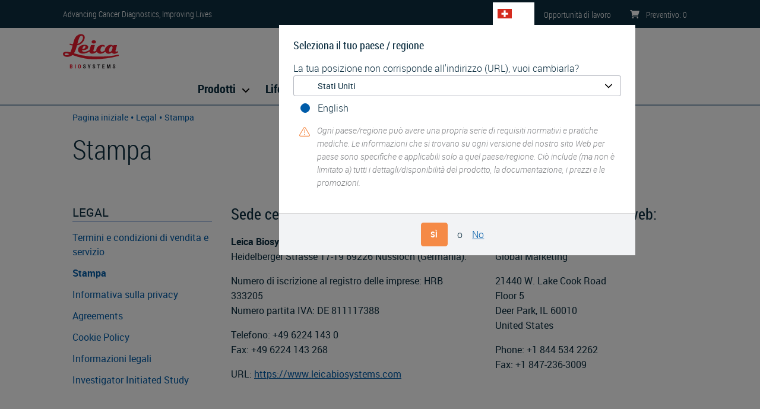

--- FILE ---
content_type: text/html; charset=UTF-8
request_url: https://www.leicabiosystems.com/it-ch/chi-siamo/imprint/
body_size: 9900
content:
<!DOCTYPE html>
<html lang="it-ch" dir="ltr">
  <head>
    <meta charset="utf-8" />
<meta name="description" content="Encontre informações sobre liderança, entidades legais, contactos, políticas de privacidade, cookies, rastreio e mais na Leica Biosystems." />
<link rel="canonical" href="https://www.leicabiosystems.com/it-ch/chi-siamo/imprint/" />
<meta name="MobileOptimized" content="width" />
<meta name="HandheldFriendly" content="true" />
<meta name="viewport" content="width=device-width, initial-scale=1.0" />
<link rel="alternate" hreflang="x-default" href="https://www.leicabiosystems.com/about/imprint/" />
<script type="text/javascript">
  setTimeout(function() {
  (function(w,d,s,l,i){w[l]=w[l]||[];w[l].push({'gtm.start':
  new Date().getTime(),event:'gtm.js'});var f=d.getElementsByTagName(s)[0],
  j=d.createElement(s),dl=l!='dataLayer'?'&amp;l='+l:'';j.async=true;j.src=
  'https://www.googletagmanager.com/gtm.js?id='+i+dl;f.parentNode.insertBefore(j,f);
  })(window,document,'script','dataLayer','GTM-5TBNXD');
  }, 2000);
</script>
<link rel="apple-touch-icon" sizes="180x180" href="/themes/contrib/lbs-drupal-theme/images/favicon/apple-touch-icon.png" />
<link rel="icon" type="image/png" sizes="32x32" href="/themes/contrib/lbs-drupal-theme/images/favicon/favicon-32x32.png" />
<link rel="icon" type="image/png" sizes="16x16" href="/themes/contrib/lbs-drupal-theme/images/favicon/favicon-16x16.png" />
<link rel="shortcut icon" type="image/vnd.microsoft.icon" href="/themes/contrib/lbs-drupal-theme/images/favicon/favicon.ico" />
<link rel="manifest" href="/themes/contrib/lbs-drupal-theme/images/favicon/site.webmanifest" />
<link rel="mask-icon" href="/themes/contrib/lbs-drupal-theme/images/favicon/safari-pinned-tab.svg" color="#ed1b2e" />
<meta name="msapplication-TileColor" content="#da532c" />
<meta name="msapplication-config" content="/themes/contrib/lbs-drupal-theme/images/favicon/browserconfig.xml" />
<meta name="theme-color" content="#ffffff" />
<meta name="msapplication-square70x70logo" content="/themes/contrib/lbs-drupal-theme/images/favicon/mstile-70x70.png" />
<meta name="msapplication-TileImage" content="/themes/contrib/lbs-drupal-theme/images/favicon/mstile-144x144.png" />
<meta name="msapplication-wide310x150logo" content="/themes/contrib/lbs-drupal-theme/images/favicon/mstile-310x150.png" />
<meta name="msapplication-square310x310logo" content="/themes/contrib/lbs-drupal-theme/images/favicon/mstile-310x310.png" />
<link rel="alternate" hreflang="en-au" href="https://www.leicabiosystems.com/en-au/about/imprint/" />
<link rel="alternate" hreflang="en-at" href="https://www.leicabiosystems.com/en-at/about/imprint/" />
<link rel="alternate" hreflang="en-be" href="https://www.leicabiosystems.com/en-be/about/imprint/" />
<link rel="alternate" hreflang="en-br" href="https://www.leicabiosystems.com/en-br/about/imprint/" />
<link rel="alternate" hreflang="en-ca" href="https://www.leicabiosystems.com/en-ca/about/imprint/" />
<link rel="alternate" hreflang="en-cn" href="https://www.leicabiosystems.com/en-cn/about/imprint/" />
<link rel="alternate" hreflang="en-dk" href="https://www.leicabiosystems.com/en-dk/about/imprint/" />
<link rel="alternate" hreflang="en-fr" href="https://www.leicabiosystems.com/en-fr/about/imprint/" />
<link rel="alternate" hreflang="en-de" href="https://www.leicabiosystems.com/en-de/about/imprint/" />
<link rel="alternate" hreflang="en-hk" href="https://www.leicabiosystems.com/en-hk/about/imprint/" />
<link rel="alternate" hreflang="en-in" href="https://www.leicabiosystems.com/en-in/about/imprint/" />
<link rel="alternate" hreflang="en-it" href="https://www.leicabiosystems.com/en-it/about/imprint/" />
<link rel="alternate" hreflang="en-jp" href="https://www.leicabiosystems.com/en-jp/about/imprint/" />
<link rel="alternate" hreflang="en-nl" href="https://www.leicabiosystems.com/en-nl/about/imprint/" />
<link rel="alternate" hreflang="en-nz" href="https://www.leicabiosystems.com/en-nz/about/imprint/" />
<link rel="alternate" hreflang="en-pt" href="https://www.leicabiosystems.com/en-pt/about/imprint/" />
<link rel="alternate" hreflang="en" href="https://www.leicabiosystems.com/about/imprint/" />
<link rel="alternate" hreflang="en-sg" href="https://www.leicabiosystems.com/en-sg/about/imprint/" />
<link rel="alternate" hreflang="en-kr" href="https://www.leicabiosystems.com/en-kr/about/imprint/" />
<link rel="alternate" hreflang="en-es" href="https://www.leicabiosystems.com/en-es/about/imprint/" />
<link rel="alternate" hreflang="en-se" href="https://www.leicabiosystems.com/en-se/about/imprint/" />
<link rel="alternate" hreflang="en-ch" href="https://www.leicabiosystems.com/en-ch/about/imprint/" />
<link rel="alternate" hreflang="en-gb" href="https://www.leicabiosystems.com/en-gb/about/imprint/" />
<link rel="alternate" hreflang="en-us" href="https://www.leicabiosystems.com/us/about/imprint/" />
<link rel="alternate" hreflang="es" href="https://www.leicabiosystems.com/es/sobre/imprint/" />
<link rel="alternate" hreflang="es-es" href="https://www.leicabiosystems.com/es-es/sobre/imprint/" />
<link rel="alternate" hreflang="fr-be" href="https://www.leicabiosystems.com/fr-be/a-notre-sujet/imprint/" />
<link rel="alternate" hreflang="fr-ca" href="https://www.leicabiosystems.com/fr-ca/a-notre-sujet/imprint/" />
<link rel="alternate" hreflang="fr-fr" href="https://www.leicabiosystems.com/fr-fr/a-notre-sujet/imprint/" />
<link rel="alternate" hreflang="fr" href="https://www.leicabiosystems.com/fr/a-notre-sujet/imprint/" />
<link rel="alternate" hreflang="fr-ch" href="https://www.leicabiosystems.com/fr-ch/a-notre-sujet/imprint/" />
<link rel="alternate" hreflang="de-at" href="https://www.leicabiosystems.com/de-at/ueber-uns/imprint/" />
<link rel="alternate" hreflang="de-de" href="https://www.leicabiosystems.com/de-de/ueber-uns/imprint/" />
<link rel="alternate" hreflang="de" href="https://www.leicabiosystems.com/de/ueber-uns/imprint/" />
<link rel="alternate" hreflang="de-ch" href="https://www.leicabiosystems.com/de-ch/ueber-uns/imprint/" />
<link rel="alternate" hreflang="it-it" href="https://www.leicabiosystems.com/it-it/chi-siamo/imprint/" />
<link rel="alternate" hreflang="it" href="https://www.leicabiosystems.com/it/chi-siamo/imprint/" />
<link rel="alternate" hreflang="it-ch" href="https://www.leicabiosystems.com/it-ch/chi-siamo/imprint/" />
<link rel="alternate" hreflang="pt-br" href="https://www.leicabiosystems.com/pt-br/sobre/imprint/" />
<link rel="alternate" hreflang="pt-pt" href="https://www.leicabiosystems.com/pt-pt/sobre/imprint/" />
<link rel="alternate" hreflang="pt" href="https://www.leicabiosystems.com/pt/sobre/imprint/" />
<link rel="alternate" hreflang="zh-cn" href="https://www.leicabiosystems.com/zh-cn/about/imprint/" />
<link rel="alternate" hreflang="zh-hk" href="https://www.leicabiosystems.com/zh-hk/about/imprint/" />
<link rel="alternate" hreflang="zh" href="https://www.leicabiosystems.com/zh/about/imprint/" />
<link rel="alternate" hreflang="zh-sg" href="https://www.leicabiosystems.com/zh-sg/about/imprint/" />
<link rel="alternate" hreflang="ja-jp" href="https://www.leicabiosystems.com/ja-jp/about/imprint/" />
<link rel="alternate" hreflang="ja" href="https://www.leicabiosystems.com/ja/about/imprint/" />
<link rel="alternate" hreflang="ko-kr" href="https://www.leicabiosystems.com/ko-kr/about/imprint/" />
<link rel="alternate" hreflang="ko" href="https://www.leicabiosystems.com/ko/about/imprint/" />

    <title>Stampa | Leica Biosystems</title>
    <link rel="preload" href="https://www.leicabiosystems.com/themes/contrib/lbs-drupal-theme/fonts/roboto-condensed/robotocondensed-light-webfont.woff" as="font" type="font/woff" crossorigin>
    <link rel="preload" href="https://www.leicabiosystems.com/themes/contrib/lbs-drupal-theme/fonts/roboto-condensed/robotocondensed-bold-webfont.woff" as="font" type="font/woff" crossorigin>
    <link rel="preload" href="https://www.leicabiosystems.com/themes/contrib/lbs-drupal-theme/fonts/roboto-condensed/robotocondensed-regular-webfont.woff" as="font" type="font/woff" crossorigin>
    <link rel="stylesheet" media="all" href="/core/modules/system/css/components/align.module.css?t97p96" />
<link rel="stylesheet" media="all" href="/core/modules/system/css/components/container-inline.module.css?t97p96" />
<link rel="stylesheet" media="all" href="/core/modules/system/css/components/nowrap.module.css?t97p96" />
<link rel="stylesheet" media="all" href="/core/modules/system/css/components/position-container.module.css?t97p96" />
<link rel="stylesheet" media="all" href="/core/modules/system/css/components/reset-appearance.module.css?t97p96" />
<link rel="stylesheet" media="all" href="/modules/contrib/lbs_drupal_site/modules/lbs_phonenumber/css/lbs-phonenumber.css?t97p96" />
<link rel="stylesheet" media="print" href="/themes/contrib/lbs-drupal-theme/dist-custom/css/lbs-bootstrap-lazy.css?t97p96" onload="this.media=&#039;screen&#039;" />
<link rel="stylesheet" media="print" href="/themes/contrib/lbs-drupal-theme/dist-custom/css/lbs-footer.css?t97p96" onload="this.media=&#039;screen&#039;" />
<link rel="stylesheet" media="print" href="/themes/contrib/lbs-drupal-theme/dist-custom/css/lbs-language-selector.css?t97p96" onload="this.media=&#039;screen&#039;" />
<link rel="stylesheet" media="print" href="/themes/contrib/lbs-drupal-theme/dist-custom/css/lbs-modal.css?t97p96" onload="this.media=&#039;screen&#039;" />
<link rel="stylesheet" media="all" href="/themes/contrib/lbs-drupal-theme/dist-custom/css/lbs-default-include-bootstrap.css?t97p96" />
<link rel="stylesheet" media="all" href="/themes/contrib/lbs-drupal-theme/dist-custom/css/lbs-category-bundle.css?t97p96" />
<link rel="stylesheet" media="print" href="/themes/contrib/lbs-drupal-theme/dist-custom/css/lbs-sticky-menu.css?t97p96" onload="this.media=&#039;screen&#039;" />
<link rel="stylesheet" media="all" href="/themes/contrib/lbs-drupal-theme/dist-custom/css/lbs-flex-content.css?t97p96" />
<link rel="stylesheet" media="all" href="/themes/contrib/lbs-drupal-theme/dist-custom/css/flickity-bundle.css?t97p96" />
<link rel="stylesheet" media="all" href="/themes/contrib/lbs-drupal-theme/dist-custom/css/lbs-default.css?t97p96" />
<link rel="stylesheet" media="all" href="/themes/contrib/lbs-drupal-theme/dist-custom/css/lbs-carousel.css?t97p96" />
<link rel="stylesheet" media="print" href="/themes/contrib/lbs-drupal-theme/dist-custom/css/lbs-main-menu.css?t97p96" onload="this.media=&#039;screen&#039;" />
<link rel="stylesheet" media="all" href="/themes/contrib/lbs-drupal-theme/dist-custom/css/lbs-menu.css?t97p96" />

    
   </head>
  <body>

        <a href="#main-content" class="d-none visually-hidden focusable">
      Skip to main content
    </a>
    <noscript><iframe src="https://www.googletagmanager.com/ns.html?id=GTM-5TBNXD" height="0" width="0" style="display:none;visibility:hidden"></iframe></noscript>

      <div class="dialog-off-canvas-main-canvas" data-off-canvas-main-canvas>
    <div id="page-wrapper">
  <div id="page">
           <header id="header" class="header" role="banner" aria-label="Site header">
      <div class="topHeader">
        <div class="container">
          <div class="topHeader-wrap d-flex position-relative flex-wrap align-items-center pt-1 pb-1">
            <div class="topHeader-claim">
              <span>Advancing Cancer Diagnostics, Improving Lives</span>
            </div>
                          <ul class="topHeader-menu nav d-flex mb-0 pl-0 flex-nowrap" data-intershop-url="https://shop.leicabiosystems.com/it-ch/minicart?ContentType=json">

                <li class="topHeader-languageSwitch topHeader-item align-items-center" data-logged-in="hide">
                  <div>
  
    
      <div class="country-language-selector" data-ajax-url="/it-ch/country-language-selection-dialog">
  <div class="country-language-selector-indicator">
    <button type="button" class="flag flag--CH position-relative" aria-label="CH">
      CH
    </button>
  </div>
  </div>

  </div>

                </li>

                                                                  <li class="topHeader-careers topHeader-item align-items-center">
                    <a href="https://jobs.danaher.com/global/en/leica-biosystems" class="topHeader-link text-decoration-none"><span class="d-md-inline">Opportunità di lavoro</span></a>
                  </li>
                
                                
                
                                
                
                <li class="topHeader-cart topHeader-item align-items-center">
                  <a href="https://shop.leicabiosystems.com/it-ch/viewquote" class="topHeader-link text-decoration-none">
                    <img loading="eager" class="lbs-fa" src="/themes/contrib/lbs-drupal-theme/images/icons/font-awesome/cart-shopping-solid.svg" width="16" height="14" alt="Leica Biosystems Shopping Cart" />
                    <span class="d-none d-md-inline">Preventivo</span>: <span class="cart-amount d-inline-block" data-intershop-content="cart-amount">0</span>
                  </a>
                </li>
              </ul>
                      </div>
        </div>
      </div>

                    <div class="mainHeader">
  <div class="container">
    <div class="mainHeader-wrap">
      <div class="mainHeader-logo">
        <div>
  
    
        <a href="https://www.leicabiosystems.com/it-ch/" title="Pagina iniziale" rel="home" class="logo-link">
      <img loading="eager" width="96" height="59" class="logo-img" src="https://www.leicabiosystems.com/themes/contrib/lbs-drupal-theme/logo.svg" alt="Pagina iniziale" />
    </a>
  </div>

      </div>
      <div class="mainHeader-search w-100">
        <div data-coveo-search-type="search_bar">
  <atomic-search-interface
    pipeline="Leica Biosystems Marketplace"
    search-hub="LeicaBiosystemsMainSearch"
    localization-compatibility-version="v4"
    language-assets-path="https://www.leicabiosystems.com/themes/contrib/lbs-drupal-theme/language/coveo/interface"
    data-caption-translation-path="https://www.leicabiosystems.com/themes/contrib/lbs-drupal-theme/language/coveo/captions"
  >
    <atomic-search-layout>
      <atomic-layout-section section="search" >
        <atomic-search-box redirection-url="https://www.leicabiosystems.com/it-ch/search/" textarea="true"></atomic-search-box>
      </atomic-layout-section>
  </atomic-search-interface>
</div>
      </div>
                    <div id="mobile-search-icon">
          <img loading="eager" class="lbs-fa" src="/themes/contrib/lbs-drupal-theme/images/icons/font-awesome/magnifying-glass-solid.svg" width="32px" height="32px" alt="Search" />
        </div>
          </div>
    <div class="mainHeader-menu">
            
<nav role="navigation">
            
  <h2 class="visually-hidden" id="block-lbsmainmenu-menu">LBS Main Menu</h2>
  
        
<div class="lbs-mainMenu" id="lbs-mainMenu">
  <a class="navbar-toggle text-decoration-none flex-column float-right mb-3 mt-1 cursor-pointer">
    <img loading="eager" class="lbs-fa" src="https://www.leicabiosystems.com/themes/contrib/lbs-drupal-theme/images/icons/font-awesome/bars-regular.svg" height="30" width="39" alt="Menu">
    <span class="fs-sm font-weight-bold">MENU</span>
  </a>
                            <ul class="flex-row justify-content-center mb-0 level-base list-unstyled d-none d-md-flex" data-desktop-classes="!d-none !d-md-flex  !flex-row !justify-content-center position-fixed h-100 d-flex bg-white">
            
                
                <li class="menu-item level-0 rounded pr-3 menu-item--expanded pr-3" data-desktop-classes="py-2 border-bottom !rounded">
                                                                
          <span class="nav-link text-navy position-relative px-3 rounded font-weight-bold fs-lg main-item pr-3 cursor-pointer" data-desktop-classes="!font-weight-bold !fs-lg !pr-3 font-weight-normal">Prodotti</span>

                                                                          <div class="lbs-mainMenu--submenu-wrapper position-absolute bg-white rounded-bottom w-100 shadow-sm" data-desktop-classes="!shadow-sm !position-absolute !w-100"><ul class="lbs-mainMenu--submenu pb-4 list-unstyled container d-flex bg-white pr-0" data-desktop-classes="position-absolute w-100 pl-0 ">
        
            
                
                <li class="menu-item level-1 flex-1 pl-3 pr-3 menu-item--expanded pr-3" data-desktop-classes="py-2 border-bottom !flex-1 !pl-3 pl-0">
                                                                
          <a href="https://www.leicabiosystems.com/it-ch/prodotti-per-istologia/" class="nav-link text-navy position-relative px-3 rounded font-weight-bold fs-lg mt-3" data-desktop-classes="!font-weight-bold !fs-lg !mt-3" data-drupal-link-system-path="node/305">Soluzioni di istologia</a>

                                                                          <div class="bg-white"><ul class="pl-0 list-unstyled bg-white">
        
            
                
                <li class="menu-item level-2" data-desktop-classes="py-2 border-bottom">
                                                                
          <a href="https://www.leicabiosystems.com/it-ch/prodotti-per-istologia/processazione-dei-tessuti/" class="nav-link text-navy position-relative px-3 rounded rounded pr-4" data-desktop-classes="!pr-4 pl-0" data-drupal-link-system-path="node/306">Processatori di tessuti</a>

                    </li>
        
                
                <li class="menu-item level-2" data-desktop-classes="py-2 border-bottom">
                                                                
          <a href="https://www.leicabiosystems.com/it-ch/prodotti-per-istologia/colorazione-di-routine-montaggio-dei-vetrini/" class="nav-link text-navy position-relative px-3 rounded rounded pr-4" data-desktop-classes="!pr-4 pl-0" data-drupal-link-system-path="node/311">Coloratori e coprivetrini</a>

                    </li>
        
                
                <li class="menu-item level-2" data-desktop-classes="py-2 border-bottom">
                                                                
          <a href="https://www.leicabiosystems.com/it-ch/prodotti-per-istologia/microtomi/" class="nav-link text-navy position-relative px-3 rounded rounded pr-4" data-desktop-classes="!pr-4 pl-0" data-drupal-link-system-path="node/308">Microtomi</a>

                    </li>
        
                
                <li class="menu-item level-2" data-desktop-classes="py-2 border-bottom">
                                                                
          <a href="https://www.leicabiosystems.com/it-ch/prodotti-per-istologia/criosezionamento/" class="nav-link text-navy position-relative px-3 rounded rounded pr-4" data-desktop-classes="!pr-4 pl-0" data-drupal-link-system-path="node/309">Criostati</a>

                    </li>
        
                
                <li class="menu-item level-2" data-desktop-classes="py-2 border-bottom">
                                                                
          <a href="https://www.leicabiosystems.com/it-ch/preparazione-del-campione/" class="nav-link text-navy position-relative px-3 rounded rounded pr-4" data-desktop-classes="!pr-4 pl-0" data-drupal-link-system-path="node/313">Materiali di consumo per Istologia</a>

                    </li>
        
                
                <li class="menu-item level-2" data-desktop-classes="py-2 border-bottom">
                                                                
          <a href="https://www.leicabiosystems.com/it-ch/prodotti-per-istologia/histology-embedding-centers-accessories/" class="nav-link text-navy position-relative px-3 rounded rounded pr-4" data-desktop-classes="!pr-4 pl-0" data-drupal-link-system-path="node/307">Sistemi di inclusione</a>

                    </li>
        
                
                <li class="menu-item level-2" data-desktop-classes="py-2 border-bottom">
                                                                
          <a href="https://www.leicabiosystems.com/it-ch/prodotti-per-istologia/identificazione-dei-campioni/" class="nav-link text-navy position-relative px-3 rounded rounded pr-4" data-desktop-classes="!pr-4 pl-0" data-drupal-link-system-path="node/312">Identificazione dei campioni</a>

                    </li>
        
                 </ul>
                   </div>
               
                    </li>
        
                
                <li class="menu-item level-1 flex-1 pl-3 pr-3 menu-item--expanded pr-3" data-desktop-classes="py-2 border-bottom !flex-1 !pl-3 pl-0">
                                                                
          <a href="https://www.leicabiosystems.com/it-ch/ihc-ish/" class="nav-link text-navy position-relative px-3 rounded font-weight-bold fs-lg mt-3" data-desktop-classes="!font-weight-bold !fs-lg !mt-3" data-drupal-link-system-path="node/314">IHC e ISH</a>

                                                                          <div class="bg-white"><ul class="pl-0 list-unstyled bg-white">
        
            
                
                <li class="menu-item level-2" data-desktop-classes="py-2 border-bottom">
                                                                
          <a href="https://www.leicabiosystems.com/it-ch/ihc-ish/colorazioni-allavanguardia-ihc-e-ish/" class="nav-link text-navy position-relative px-3 rounded rounded pr-4" data-desktop-classes="!pr-4 pl-0" data-drupal-link-system-path="node/315">Strumenti e soluzioni BOND IHC-ISH</a>

                    </li>
        
                
                <li class="menu-item level-2" data-desktop-classes="py-2 border-bottom">
                                                                
          <a href="https://shop.leicabiosystems.com/it-ch/ihc-ish/ihc-primary-antibodies/" class="nav-link text-navy position-relative px-3 rounded rounded pr-4" data-desktop-classes="!pr-4 pl-0">Anticorpi primari IHC</a>

                    </li>
        
                
                <li class="menu-item level-2" data-desktop-classes="py-2 border-bottom">
                                                                
          <a href="https://shop.leicabiosystems.com/it-ch/ihc-ish/ancillaries-consumables/" class="nav-link text-navy position-relative px-3 rounded rounded pr-4" data-desktop-classes="!pr-4 pl-0">Materiali di consumo IHC e ISH</a>

                    </li>
        
                
                <li class="menu-item level-2" data-desktop-classes="py-2 border-bottom">
                                                                
          <a href="https://www.leicabiosystems.com/it-ch/ihc-ish/molecular-solutions/" class="nav-link text-navy position-relative px-3 rounded rounded pr-4" data-desktop-classes="!pr-4 pl-0" data-drupal-link-system-path="node/436">Soluzioni molecolari</a>

                    </li>
        
                
                <li class="menu-item level-2" data-desktop-classes="py-2 border-bottom">
                                                                
          <a href="https://www.leicabiosystems.com/it-ch/ihc-ish/companion-diagnostics/" class="nav-link text-navy position-relative px-3 rounded rounded pr-4" data-desktop-classes="!pr-4 pl-0" data-drupal-link-system-path="node/789">Companion Diagnostics</a>

                    </li>
        
                 </ul>
                   </div>
               
                    </li>
        
                
                <li class="menu-item level-1 flex-1 pl-3 pr-3 menu-item--expanded pr-3" data-desktop-classes="py-2 border-bottom !flex-1 !pl-3 pl-0">
                                                                
          <a href="https://www.leicabiosystems.com/it-ch/digital-pathology/" class="nav-link text-navy position-relative px-3 rounded font-weight-bold fs-lg mt-3" data-desktop-classes="!font-weight-bold !fs-lg !mt-3" data-drupal-link-system-path="node/227">Patologia Digitale</a>

                                                                          <div class="bg-white"><ul class="pl-0 list-unstyled bg-white">
        
            
                
                <li class="menu-item level-2" data-desktop-classes="py-2 border-bottom">
                                                                
          <a href="https://www.leicabiosystems.com/it-ch/digital-pathology/scansione/" class="nav-link text-navy position-relative px-3 rounded rounded pr-4" data-desktop-classes="!pr-4 pl-0" data-drupal-link-system-path="node/302">Scanner di vetrini e Soluzioni</a>

                    </li>
        
                
                <li class="menu-item level-2" data-desktop-classes="py-2 border-bottom">
                                                                
          <a href="https://www.leicabiosystems.com/it-ch/digital-pathology/gestione/" class="nav-link text-navy position-relative px-3 rounded rounded pr-4" data-desktop-classes="!pr-4 pl-0" data-drupal-link-system-path="node/303">Software di Gestione e Integrazione</a>

                    </li>
        
                
                <li class="menu-item level-2" data-desktop-classes="py-2 border-bottom">
                                                                
          <a href="https://www.leicabiosystems.com/it-ch/digital-pathology/analyze/" class="nav-link text-navy position-relative px-3 rounded rounded pr-4" data-desktop-classes="!pr-4 pl-0" data-drupal-link-system-path="node/2467">Analisi d&#039;immagine</a>

                    </li>
        
                
                <li class="menu-item level-2" data-desktop-classes="py-2 border-bottom">
                                                                
          <a href="https://www.leicabiosystems.com/it-ch/digital-pathology/aperio-clinical-solution/" class="nav-link text-navy position-relative px-3 rounded rounded pr-4" data-desktop-classes="!pr-4 pl-0" data-drupal-link-system-path="node/1372">Aperio Clinical Solution</a>

                    </li>
        
                
                <li class="menu-item level-2" data-desktop-classes="py-2 border-bottom">
                                                                
          <a href="https://www.leicabiosystems.com/it-ch/life-sciences-and-research-solutions/educational-resources/digital-pathology-gallery/" class="nav-link text-navy position-relative px-3 rounded rounded pr-4" data-desktop-classes="!pr-4 pl-0" data-drupal-link-system-path="node/2084">Galleria di patologia digitale</a>

                    </li>
        
                
                <li class="menu-item level-2" data-desktop-classes="py-2 border-bottom">
                                                                
          <a href="https://www.leicabiosystems.com/it-ch/digital-pathology/analyze/aperioaistore/" class="nav-link text-navy position-relative px-3 rounded rounded pr-4" data-desktop-classes="!pr-4 pl-0" data-drupal-link-system-path="node/2581">Aperio AI Store</a>

                    </li>
        
                 </ul>
                   </div>
               
                    </li>
        
                
                <li class="menu-item level-1 flex-1 pl-3 pr-3 menu-item--expanded pr-3" data-desktop-classes="py-2 border-bottom !flex-1 !pl-3 pl-0">
                                                                
          <a href="https://www.leicabiosystems.com/it-ch/life-sciences-and-research-solutions/" class="nav-link text-navy position-relative px-3 rounded font-weight-bold fs-lg mt-3" data-desktop-classes="!font-weight-bold !fs-lg !mt-3" data-drupal-link-system-path="node/453">Ricerca Soluzioni</a>

                                                                          <div class="bg-white"><ul class="pl-0 list-unstyled bg-white">
        
            
                
                <li class="menu-item level-2" data-desktop-classes="py-2 border-bottom">
                                                                
          <a href="https://www.leicabiosystems.com/it-ch/ricerca/microtomi-di-ricercar/" class="nav-link text-navy position-relative px-3 rounded rounded pr-4" data-desktop-classes="!pr-4 pl-0" data-drupal-link-system-path="node/458">Microtomi per la ricerca</a>

                    </li>
        
                
                <li class="menu-item level-2" data-desktop-classes="py-2 border-bottom">
                                                                
          <a href="https://www.leicabiosystems.com/it-ch/prodotti-per-istologia/criosezionamento/" class="nav-link text-navy position-relative px-3 rounded rounded pr-4" data-desktop-classes="!pr-4 pl-0" data-drupal-link-system-path="node/309">Criostati</a>

                    </li>
        
                
                <li class="menu-item level-2" data-desktop-classes="py-2 border-bottom">
                                                                
          <a href="https://www.leicabiosystems.com/it-ch/ricerca/vibratomes/" class="nav-link text-navy position-relative px-3 rounded rounded pr-4" data-desktop-classes="!pr-4 pl-0" data-drupal-link-system-path="node/459">Vibratomi</a>

                    </li>
        
                
                <li class="menu-item level-2" data-desktop-classes="py-2 border-bottom">
                                                                
          <a href="https://www.leicabiosystems.com/it-ch/ihc-ish/colorazioni-allavanguardia-ihc-e-ish/" class="nav-link text-navy position-relative px-3 rounded rounded pr-4" data-desktop-classes="!pr-4 pl-0" data-drupal-link-system-path="node/315">Strumenti e soluzioni BOND IHC-ISH</a>

                    </li>
        
                
                <li class="menu-item level-2" data-desktop-classes="py-2 border-bottom">
                                                                
          <a href="https://www.leicabiosystems.com/it-ch/digital-pathology/scansione/" class="nav-link text-navy position-relative px-3 rounded rounded pr-4" data-desktop-classes="!pr-4 pl-0" data-drupal-link-system-path="node/302">Scanner di vetrini e Soluzioni</a>

                    </li>
        
                
                <li class="menu-item level-2" data-desktop-classes="py-2 border-bottom">
                                                                
          <a href="https://www.leicabiosystems.com/it-ch/life-sciences-and-research-solutions/stain-gallery/" class="nav-link text-navy position-relative px-3 rounded rounded pr-4" data-desktop-classes="!pr-4 pl-0" data-drupal-link-system-path="node/1768">Galleria di immagini della colorazione IHC</a>

                    </li>
        
                 </ul>
                   </div>
               
                    </li>
        
                                                   </ul>
                   </div>
               
                    </li>
        
                
                <li class="menu-item level-0 rounded pr-3 menu-item--expanded pr-3" data-desktop-classes="py-2 border-bottom !rounded">
                                                                
          <a href="https://www.leicabiosystems.com/it-ch/life-sciences-and-research-solutions/" class="nav-link text-navy position-relative px-3 rounded font-weight-bold fs-lg main-item pr-3 cursor-pointer" data-desktop-classes="!font-weight-bold !fs-lg !pr-3 font-weight-normal" data-drupal-link-system-path="node/453">Life science</a>

                                                                          <div class="lbs-mainMenu--submenu-wrapper position-absolute bg-white rounded-bottom w-100 shadow-sm" data-desktop-classes="!shadow-sm !position-absolute !w-100"><ul class="lbs-mainMenu--submenu pb-4 list-unstyled container d-flex bg-white pr-0" data-desktop-classes="position-absolute w-100 pl-0 ">
        
            
                
                <li class="menu-item level-1 flex-1 pl-3 pr-3 menu-item--expanded pr-3" data-desktop-classes="py-2 border-bottom !flex-1 !pl-3 pl-0">
                                                                
          <a href="https://www.leicabiosystems.com/it-ch/life-sciences-and-research-solutions/" class="nav-link text-navy position-relative px-3 rounded font-weight-bold fs-lg mt-3" data-desktop-classes="!font-weight-bold !fs-lg !mt-3" data-drupal-link-system-path="node/453">Soluzioni e formazione nelle scienze della vita</a>

                                                                          <div class="bg-white"><ul class="pl-0 list-unstyled bg-white">
        
            
                
                <li class="menu-item level-2" data-desktop-classes="py-2 border-bottom">
                                                                
          <a href="https://www.leicabiosystems.com/it-ch/life-sciences-and-research-solutions/histology-and-pre-analytics/" class="nav-link text-navy position-relative px-3 rounded rounded pr-4" data-desktop-classes="!pr-4 pl-0" data-drupal-link-system-path="node/2182">Istologia e pre-analitica</a>

                    </li>
        
                
                <li class="menu-item level-2" data-desktop-classes="py-2 border-bottom">
                                                                
          <a href="https://www.leicabiosystems.com/it-ch/life-sciences-and-research-solutions/ihc-and-multiplexing/" class="nav-link text-navy position-relative px-3 rounded rounded pr-4" data-desktop-classes="!pr-4 pl-0" data-drupal-link-system-path="node/2185">IHC e multiplexing</a>

                    </li>
        
                
                <li class="menu-item level-2" data-desktop-classes="py-2 border-bottom">
                                                                
          <a href="https://www.leicabiosystems.com/it-ch/life-sciences-and-research-solutions/digital-pathology-imaging-and-scanning/" class="nav-link text-navy position-relative px-3 rounded rounded pr-4" data-desktop-classes="!pr-4 pl-0" data-drupal-link-system-path="node/2173">Imaging e scansione di patologia digitale</a>

                    </li>
        
                 </ul>
                   </div>
               
                    </li>
        
                
                <li class="menu-item level-1 flex-1 pl-3 pr-3 menu-item--expanded pr-3" data-desktop-classes="py-2 border-bottom !flex-1 !pl-3 pl-0">
                                                                
          <span class="nav-link text-navy position-relative px-3 rounded font-weight-bold fs-lg mt-3" data-desktop-classes="!font-weight-bold !fs-lg !mt-3">Risorse</span>

                                                                          <div class="bg-white"><ul class="pl-0 list-unstyled bg-white">
        
            
                
                <li class="menu-item level-2" data-desktop-classes="py-2 border-bottom">
                                                                
          <a href="https://www.leicabiosystems.com/it-ch/life-sciences-and-research-solutions/stain-gallery/" class="nav-link text-navy position-relative px-3 rounded rounded pr-4" data-desktop-classes="!pr-4 pl-0" data-drupal-link-system-path="node/1768">Galleria di immagini della colorazione IHC</a>

                    </li>
        
                
                <li class="menu-item level-2" data-desktop-classes="py-2 border-bottom">
                                                                
          <a href="https://www.leicabiosystems.com/it-ch/life-sciences-and-research-solutions/educational-resources/digital-pathology-gallery/" class="nav-link text-navy position-relative px-3 rounded rounded pr-4" data-desktop-classes="!pr-4 pl-0" data-drupal-link-system-path="node/2084">Galleria di patologia digitale</a>

                    </li>
        
                
                <li class="menu-item level-2" data-desktop-classes="py-2 border-bottom">
                                                                
          <a href="https://www.leicabiosystems.com/it-ch/life-sciences-and-research-solutions/application/" class="nav-link text-navy position-relative px-3 rounded rounded pr-4" data-desktop-classes="!pr-4 pl-0" data-drupal-link-system-path="node/1489">Copertura mediatica</a>

                    </li>
        
                 </ul>
                   </div>
               
                    </li>
        
                
                <li class="menu-item level-1 flex-1 pl-3 pr-3 menu-item--expanded pr-3" data-desktop-classes="py-2 border-bottom !flex-1 !pl-3 pl-0">
                                                                
          <span class="nav-link text-navy position-relative px-3 rounded font-weight-bold fs-lg mt-3" data-desktop-classes="!font-weight-bold !fs-lg !mt-3">Tecnologie e strumenti</span>

                                                                          <div class="bg-white"><ul class="pl-0 list-unstyled bg-white">
        
            
                
                <li class="menu-item level-2" data-desktop-classes="py-2 border-bottom">
                                                                
          <a href="https://www.leicabiosystems.com/it-ch/ihc-ish/colorazioni-allavanguardia-ihc-e-ish/bond-rx/" class="nav-link text-navy position-relative px-3 rounded rounded pr-4" data-desktop-classes="!pr-4 pl-0" data-drupal-link-system-path="node/87">BOND RX</a>

                    </li>
        
                
                <li class="menu-item level-2" data-desktop-classes="py-2 border-bottom">
                                                                
          <a href="https://www.leicabiosystems.com/it-ch/digital-pathology/scan/aperio-gt-450-ruo/" class="nav-link text-navy position-relative px-3 rounded rounded pr-4" data-desktop-classes="!pr-4 pl-0" data-drupal-link-system-path="node/2364">Aperio GT 450</a>

                    </li>
        
                
                <li class="menu-item level-2" data-desktop-classes="py-2 border-bottom">
                                                                
          <a href="https://www.leicabiosystems.com/it-ch/ricerca/vibratomes/" class="nav-link text-navy position-relative px-3 rounded rounded pr-4" data-desktop-classes="!pr-4 pl-0" data-drupal-link-system-path="node/459">Vibratomi</a>

                    </li>
        
                
                <li class="menu-item level-2" data-desktop-classes="py-2 border-bottom">
                                                                
          <a href="https://www.leicabiosystems.com/it-ch/prodotti-per-istologia/criosezionamento/" class="nav-link text-navy position-relative px-3 rounded rounded pr-4" data-desktop-classes="!pr-4 pl-0" data-drupal-link-system-path="node/309">Criostati</a>

                    </li>
        
                 </ul>
                   </div>
               
                    </li>
        
                
                <li class="menu-item level-1 flex-1 pl-3 pr-3 menu-item--expanded pr-3" data-desktop-classes="py-2 border-bottom !flex-1 !pl-3 pl-0">
                                                                
          <a href="https://www.leicabiosystems.com/it-ch/life-sciences-and-research-solutions/partners/" class="nav-link text-navy position-relative px-3 rounded font-weight-bold fs-lg mt-3" data-desktop-classes="!font-weight-bold !fs-lg !mt-3" data-drupal-link-system-path="node/1798">Partner per l&#039;innovazione</a>

                                                                          <div class="bg-white"><ul class="pl-0 list-unstyled bg-white">
        
            
                
                <li class="menu-item level-2" data-desktop-classes="py-2 border-bottom">
                                                                
          <a href="https://www.leicabiosystems.com/it-ch/life-sciences-and-research-solutions/partners/abcam/" class="nav-link text-navy position-relative px-3 rounded rounded pr-4" data-desktop-classes="!pr-4 pl-0" data-drupal-link-system-path="node/2548">Abcam</a>

                    </li>
        
                
                <li class="menu-item level-2" data-desktop-classes="py-2 border-bottom">
                                                                
          <a href="https://www.leicabiosystems.com/it-ch/life-sciences-and-research-solutions/partners/acd/" class="nav-link text-navy position-relative px-3 rounded rounded pr-4" data-desktop-classes="!pr-4 pl-0" data-drupal-link-system-path="node/1849">Advanced Cell Diagnostics</a>

                    </li>
        
                
                <li class="menu-item level-2" data-desktop-classes="py-2 border-bottom">
                                                                
          <a href="https://www.leicabiosystems.com/it-ch/life-sciences-and-research-solutions/partners/cell-signaling-technology/" class="nav-link text-navy position-relative px-3 rounded rounded pr-4" data-desktop-classes="!pr-4 pl-0" data-drupal-link-system-path="node/2278">Cell Signaling Technology</a>

                    </li>
        
                
                <li class="menu-item level-2" data-desktop-classes="py-2 border-bottom">
                                                                
          <a href="https://www.leicabiosystems.com/it-ch/life-sciences-and-research-solutions/partners/nanostring/" class="nav-link text-navy position-relative px-3 rounded rounded pr-4" data-desktop-classes="!pr-4 pl-0" data-drupal-link-system-path="node/1855">NanoString</a>

                    </li>
        
                 </ul>
                   </div>
               
                    </li>
        
                                                   </ul>
                   </div>
               
                    </li>
        
                
                <li class="menu-item level-0 rounded pr-3" data-desktop-classes="py-2 border-bottom !rounded">
                                                                
          <a href="https://www.leicabiosystems.com/it-ch/knowledge-pathway/" class="nav-link text-navy position-relative px-3 rounded font-weight-bold fs-lg main-item pr-3 cursor-pointer" data-desktop-classes="!font-weight-bold !fs-lg !pr-3 font-weight-normal" data-drupal-link-system-path="node/154">Formazione</a>

                    </li>
        
                
                <li data-punchout="hide" class="menu-item level-0 rounded pr-3" data-desktop-classes="py-2 border-bottom !rounded">
                                                                
          <a href="https://www.leicabiosystems.com/it-ch/servizi-e-assistenza/" class="nav-link text-navy position-relative px-3 rounded font-weight-bold fs-lg main-item pr-3 cursor-pointer" data-desktop-classes="!font-weight-bold !fs-lg !pr-3 font-weight-normal" data-drupal-link-system-path="node/445">Assistenza</a>

                    </li>
        
                
                <li class="menu-item level-0 rounded pr-3" data-desktop-classes="py-2 border-bottom !rounded">
                                                                
          <a href="https://www.leicabiosystems.com/it-ch/contact-us/" class="nav-link text-navy position-relative px-3 rounded font-weight-bold fs-lg main-item pr-3 cursor-pointer" data-desktop-classes="!font-weight-bold !fs-lg !pr-3 font-weight-normal" data-drupal-link-system-path="node/164">Contatti</a>

                    </li>
        
                 </ul>
               

 

  </div>

  </nav>

    </div>
  </div>
</div>
          </header>
            
    <div class="overlay-layer"></div>

    <div class="main-wrapper">
      
      <main class="main-content" role="main">
            <div>
    <div data-drupal-messages-fallback class="hidden"></div><div id="block-lbs-drupal-theme-content">
  
    
      

<div class="category-minor category-major">
  <script type="application/json" data-meta="coveo">{
    "page-title": "Stampa",
    "page-type": "Other"
}</script>
  <article class="node node--type-container-content-page node--promoted node--view-mode-full">
    <div class="node__content">
              <div class="category-minor--header">
          <div class="container">
                                          <div>
  
    
      
  <div class="container">
    <nav class="nav-breadcrumb" role="navigation">
      <ol class="breadcrumb fs-sm list-unstyled d-flex py-2 mb-2 flex-wrap align-items-center" itemscope itemtype="http://schema.org/BreadcrumbList">
                                                    <li class="breadcrumb-item position-relative text-secondary align-items-center d-flex" itemprop="itemListElement" itemscope
                  itemtype="https://schema.org/ListItem">
                <a class="breadcrumb-link d-inline-block text-decoration-none text-secondary" itemprop="item" href="/it-ch/">
                  <span itemprop="name">Pagina iniziale</span>
                  <meta itemprop="position" content="1"/>
                </a>
                <span class="fs-base px-1">&bull;</span>              </li>
                                                                                <li class="breadcrumb-item position-relative text-secondary align-items-center d-flex" itemprop="itemListElement" itemscope
                  itemtype="https://schema.org/ListItem">
                <a class="breadcrumb-link d-inline-block text-decoration-none text-secondary" itemprop="item" href="/it-ch/about/">
                  <span itemprop="name">Legal</span>
                  <meta itemprop="position" content="2"/>
                </a>
                <span class="fs-base px-1">&bull;</span>              </li>
                                                                                <li class="breadcrumb-item active text-decoration-none position-relative text-secondary align-items-center d-flex" itemprop="itemListElement" itemscope
                  itemtype="https://schema.org/ListItem" aria-current="page">
                <span itemprop="name">Stampa</span>
                <meta itemprop="position" content="3"/>
                              </li>
                                                  </ol>
    </nav>
  </div>

  </div>

                                                    <div class="col-md-12"><h1>Stampa</h1></div>
                      </div>
        </div>
            
      <div id="categoryStickyMenuWrapper"></div>

      

      <div id="scroll-to-content" class="category-content category-content--minor flex-content">
        
<div class="field field--name-field-paragraph field--type-entity-reference-revisions field--label-hidden">

  <div class="default">

  <div class="row field__items">
          <div class="col-12 field__item">  <div class="paragraph paragraph--type--flexible-page-wrapper paragraph--view-mode--default">
    
    <div class="                                                 container container-custom"

      >
              <div class=" container--not-full-width ">

          
          
          <div
            class="container container-custom">
                          
              
<div class="field field--name-field-paragraph-content field--type-entity-reference-revisions field--label-hidden">

  <div class="default">

  <div class="row field__items">
          <div class="col-md-3 field__item">  <div class="paragraph paragraph--type--container-for-flexible-pages paragraph--view-mode--default">

      
        
<div class="field field--name-field-paragraph- field--type-entity-reference-revisions field--label-hidden">

  <div class="default">

  <div class="row field__items">
          <div class="col-12 field__item">  <div class="paragraph paragraph--type--embed-block paragraph--view-mode--default">
                      <div>
<nav role="navigation">
            
  <h2 class="visually-hidden" id="block-lbslegal-menu">LBS Legal</h2>
  
        
<div class="lbs-menu">


                          <ul class="main-nav">
            
                                <li class="menu-item menu-level-0 menu-item--expanded menu-item--active-trail">
            <span>Legal</span>
                                                        <ul>
          
                                <li class="menu-item menu-level-1">
            <a href="/it-ch/chi-siamo/terms-and-conditions/" data-drupal-link-system-path="node/794">Termini e condizioni di vendita e servizio</a>
                        </li>
                                <li class="menu-item menu-level-1 menu-item--active-trail">
            <a href="/it-ch/chi-siamo/imprint/" data-drupal-link-system-path="node/798" class="is-active" aria-current="page">Stampa</a>
                        </li>
                                <li class="menu-item menu-level-1">
            <a href="/it-ch/chi-siamo/privacy-policy/" data-drupal-link-system-path="node/790">Informativa sulla privacy</a>
                        </li>
                                <li class="menu-item menu-level-1">
            <a href="/it-ch/about/agreements/" data-drupal-link-system-path="node/2245">Agreements</a>
                        </li>
                                <li class="menu-item menu-level-1">
            <a href="/it-ch/about/cookie-policy/" data-drupal-link-system-path="node/1897">Cookie Policy</a>
                        </li>
                                <li class="menu-item menu-level-1">
            <a href="/it-ch/chi-siamo/legal-notice/" data-drupal-link-system-path="node/791">Informazioni legali</a>
                        </li>
                                <li class="menu-item menu-level-1">
            <a href="/it-ch/chi-siamo/investigator-initiated-study-request/" data-drupal-link-system-path="node/816">Investigator Initiated Study </a>
                        </li>
                    </ul>
            
                        </li>
                    </ul>
            

</div>

  </nav>
</div>
      
      </div>
</div>
      </div>

  </div>
</div>


      
  </div>
</div>
          <div class="col-md-5 field__item">  <div class="paragraph paragraph--type--container-for-flexible-pages paragraph--view-mode--default">

      
        
<div class="field field--name-field-paragraph- field--type-entity-reference-revisions field--label-hidden">

  <div class="default">

  <div class="row field__items">
          <div class="col-12 field__item">
  <div class="text text--simple paragraph paragraph--type--simple-text-element paragraph--view-mode--default""> 
               <h3 class="text-title">Sede centrale internazionale</h3>
  

            <div><p><b>Leica Biosystems Nussloch GmbH</b><br />
Heidelberger Strasse 17-19 69226 Nussloch (Germania).</p>
<p>Numero di iscrizione al registro delle imprese: HRB 333205<br />
Numero partita IVA: DE 811117388</p>
<p>Telefono: +49 6224 143 0<br />
Fax: +49 6224 143 268</p>
<p>URL:&nbsp;<a href="https://www.leicabiosystems.com/" title="Opens external link in new window">https://www.leicabiosystems.com</a></p>
</div>
      
      </div>
</div>
          <div class="col-12 field__item">  <div class="paragraph paragraph--type--spacer-paragraph paragraph--view-mode--default">
          
      </div>
</div>
          <div class="col-12 field__item">
  <div class="text text--simple paragraph paragraph--type--simple-text-element paragraph--view-mode--default""> 
               <h3 class="text-title">Direzione operativa</h3>
  

            <div><p>Gustavo Perez<br />
Presidente, Leica Biosystems</p>
</div>
      
      </div>
</div>
      </div>

  </div>
</div>


      
  </div>
</div>
          <div class="col-md-4 field__item">  <div class="paragraph paragraph--type--container-for-flexible-pages paragraph--view-mode--default">

      
        
<div class="field field--name-field-paragraph- field--type-entity-reference-revisions field--label-hidden">

  <div class="default">

  <div class="row field__items">
          <div class="col-12 field__item">
  <div class="text text--simple paragraph paragraph--type--simple-text-element paragraph--view-mode--default""> 
               <h3 class="text-title">Responsabile del sito web:</h3>
  

            <div><p>Leica Biosystems<br />
Global Marketing</p>
<p>21440 W. Lake Cook Road<br />
Floor 5<br />
Deer Park, IL 60010<br />
United States</p>
<p>Phone: +1 844 534 2262<br />
Fax: +1 847-236-3009 &nbsp;</p>
</div>
      
      </div>
</div>
          <div class="col-12 field__item">  <div class="paragraph paragraph--type--spacer-paragraph paragraph--view-mode--default">
          
      </div>
</div>
          <div class="col-12 field__item">
  <div class="text text--simple paragraph paragraph--type--simple-text-element paragraph--view-mode--default""> 
               <h3 class="text-title">Contatto webmaster</h3>
  

            <div><p>E-mail:&nbsp;<a href="mailto:webmaster@leicabiosystems.com" title="Opens window for sending email">webmaster@leicabiosystems.com</a></p>
</div>
      
      </div>
</div>
      </div>

  </div>
</div>


      
  </div>
</div>
      </div>

  </div>
</div>


            
          </div>
        </div>
          </div>

  </div>
</div>
      </div>

  </div>
</div>

      </div>
    </div>
  </article>
</div>

  </div>

  </div>
  
      </main>
    </div>

          <footer class="site-footer lbs-footer">
  




  




<!-- FOOTER SECTION -->
<div class="footer-main bg-navy text-sm text-white p-8 ">
  <div class="row" data-punchout="hide">
    <div class="col-xl-3 col-md-3 col-sm-12 footer-column">
      <div class="footer-section footer-section--company">
          <div class="d-flex justify-content-between flex-wrap">
            <img loading="lazy" alt="Leica Biosystems Logo" height="61" width="99" class="img-fluid footer-logo" src='https://www.leicabiosystems.com/themes/contrib/lbs-drupal-theme/images/logo/logo-leica-short-white.svg'/>
                      </div>
                      <div class="footer-location">
                            <div><p id="lbs--office-address-block">Biosystems Switzerland AG<br>Histology Systems, Bond, Novocastra, Clinical Microscopy<br><br>Hofackerstrasse 40A<br>CH-4132 Muttenz, Switzerland</p>
</div>
      
        
    
                                    <div><p><a href="http://www.biosystems.ch/" target="_blank">www.biosystems.ch</a></p>
<p><strong>Service Emails:</strong></p>
<ul>
<li style="font-size:14px;"><a href="mailto:service@biosystems.ch">service@biosystems.ch</a></li>
</ul>
</div>
      
            
    <ul>
           
                <li>Fax: <a class="footer-link footer-link--fax" href="tel:+41 61 795 96 11">+41 61 795 96 11</a></li>
        
        <li><a class="footer-link footer-link--contact" href="https://www.leicabiosystems.com/it-ch/contact-us/">Contatti</a></li>
    </ul>
    
</div>                </div>
    </div>

     
      <div class="col-xl-2 col-md-3 col-sm-6 footer-column">
      <div class="footer-section footer-section--about">
        <h3 class="footer-title">Chi siamo</h3>
        <ul class="footer-menu">
                      <li class="footer-item">
              <a class="footer-link" title="" href="https://www.leicabiosystems.com/it-ch/about/">Chi siamo</a>
            </li>
                      <li class="footer-item">
              <a class="footer-link" title="" href="https://www.leicabiosystems.com/it-ch/about/worldwide-operations/">Certifications &amp; Registrations</a>
            </li>
                      <li class="footer-item">
              <a class="footer-link" title="" href="https://jobs.danaher.com/global/en/leica-biosystems">Lavora con noi</a>
            </li>
                      <li class="footer-item">
              <a class="footer-link" title="" href="https://www.leicabiosystems.com/it-ch/about/partner-with-us/">Partnership</a>
            </li>
                      <li class="footer-item">
              <a class="footer-link" title="" href="https://www.leicabiosystems.com/it-ch/about/innovations/">Innovazione con Leica Biosystem</a>
            </li>
                      <li class="footer-item">
              <a class="footer-link" title="" href="https://www.leicabiosystems.com/it-ch/about/product-security/">Product Security</a>
            </li>
                      <li class="footer-item">
              <a class="footer-link" title="" href="https://www.leicabiosystems.com/it-ch/about/cookie-policy/">Cookie Policy</a>
            </li>
                    <li class="footer-item">
            <a class="footer-link" title="Sitemap" href="https://www.leicabiosystems.com/it-ch/sitemap">Sitemap</a>
          </li>
          <li class="footer-item">
            <a class="footer-link optanon-toggle-display" style="cursor: pointer;">Preferenze Cookies</a>
          </li>
                            </ul>
      </div>
    </div>

    <div class="col-xl-2 col-md-3 col-sm-6 footer-column">
      <div class="footer-section footer-section--clinical">
        <h3 class="footer-title">Clinical Solutions</h3>
        <ul class="footer-menu">
                      <li class="footer-item">
              <a class="footer-link" title="" href="https://www.leicabiosystems.com/it-ch/clinical-solutions/">Clinical Diagnostics Solutions</a>
            </li>
                      <li class="footer-item">
              <a class="footer-link" title="" href="https://www.leicabiosystems.com/it-ch/clinical-solutions/staining/">Colorazione</a>
            </li>
                      <li class="footer-item">
              <a class="footer-link" title="" href="https://www.leicabiosystems.com/it-ch/clinical-solutions/pre-analytics-specimen-preparation/">Pre-analitica e preparazione dei campioni</a>
            </li>
                      <li class="footer-item">
              <a class="footer-link" title="" href="https://www.leicabiosystems.com/it-ch/clinical-solutions/specimen-processing/">Processazione del campione</a>
            </li>
                      <li class="footer-item">
              <a class="footer-link" title="" href="https://www.leicabiosystems.com/it-ch/digital-pathology/">Digital Pathology </a>
            </li>
                      <li class="footer-item">
              <a class="footer-link" title="" href="https://www.leicabiosystems.com/it-ch/clinical-solutions/webinars/">Webinar</a>
            </li>
                      <li class="footer-item">
              <a class="footer-link" title="" href="https://www.leicabiosystems.com/it-ch/clinical-solutions/case-studies/">Case study</a>
            </li>
                      <li class="footer-item">
              <a class="footer-link" title="" href="https://www.leicabiosystems.com/it-ch/clinical-solutions/resources/">Risorse</a>
            </li>
                  </ul>
      </div>
    </div>

    <div class="col-xl-2 col-md-3 col-sm-6 footer-column">
      <div class="footer-section footer-section--social">
        <h3 class="footer-title">Per rimanere in contatto</h3>

        <div class="footer-menu">
          <ul>
                          <li class="footer-item">
                <a class="footer-link" title="" href="https://www.leicabiosystems.com/it-ch/news/">Notizie
                </a>
              </li>
                          <li class="footer-item">
                <a class="footer-link" title="" href="https://www.leicabiosystems.com/it-ch/customer-perspectives/">Customer Perspectives​
                </a>
              </li>
                          <li class="footer-item">
                <a class="footer-link" title="" href="https://www.leicabiosystems.com/it-ch/events/">Eventi
                </a>
              </li>
                      </ul>
        </div>

        <div class="footer-menu footer-menu--social">
          <ul>
            <li class="footer-item">
              <a class="footer-link" href="https://www.facebook.com/LeicaBiosystems">
                <img loading="lazy" class="lbs-fa" src="https://www.leicabiosystems.com/themes/contrib/lbs-drupal-theme/images/icons/font-awesome/facebook-f-brands.svg" width="9px" height="14px" alt="Facebook"/>Facebook</a>
            </li>
            <li class="footer-item">
              <a class="footer-link" href="https://x.com/LeicaBio">
                <img loading="lazy" class="lbs-fa" src="https://www.leicabiosystems.com/themes/contrib/lbs-drupal-theme/images/icons/font-awesome/x-twitter-brands.svg" width="14px" height="14px" alt="X (formerly Twitter)"/>X (formerly Twitter)</a>
            </li>
            <li class="footer-item">
              <a class="footer-link" href="https://www.linkedin.com/company/leica-biosystems">
                <img loading="lazy" class="lbs-fa" src="https://www.leicabiosystems.com/themes/contrib/lbs-drupal-theme/images/icons/font-awesome/linkedin-in-brands.svg" width="12px" height="14px" alt="LinkedIn"/>LinkedIn</a>
            </li>
            <li class="footer-item">
              <a class="footer-link" href="https://www.youtube.com/user/LeicaBiosystems">
                <img loading="lazy" class="lbs-fa" src="https://www.leicabiosystems.com/themes/contrib/lbs-drupal-theme/images/icons/font-awesome/youtube-brands.svg" width="16px" height="14px" alt="YouTube"/>YouTube</a>
            </li>
          </ul>
        </div>
      </div>
    </div>
  

        <div class="col-xl-3 col-md-12 col-sm-6 footer-column">
      <div class="footer-section footer-section-newsletter">
        <h3 class="footer-title">Iscriviti alla Newsletter</h3>
        <p>Ricevi notizie esclusive, materiale e offerte speciali da Leica Biosystems</p>
        <p>
          <button id="signup_button" class="btn-secondary-reverse btn subscribe-btn lbs-pardot-iframe lbs-deferred-loaded-iframe-btn" title="Sign up" type="button" name="signup" data-toggle="modal" data-target="#myModalSubscribe">Iscriviti oggi!</button>
        </p>
      </div>
      <a href="https://www.danaher.com/?utm_source=LBS_web&utm_medium=referral&utm_content=trustmarkfooter" target="_blank"><img loading="lazy" alt="Danaher Trustmark Logo" class="img-fluid mt-4" height="73" width="56"
                src='https://www.leicabiosystems.com/themes/contrib/lbs-drupal-theme/images/logo/logo-danaher-trustmark-light.png'/></a>
     </div>
    
  </div>


  <!--FOOTER CONTENT FOR THE PUNCHOUT-->
  <div class="row footer-section d-none" data-punchout="show">
    <div class="col-xl-2 col-lg-3">
      <img loading="lazy" alt="Leica Biosystems Logo" height="61" width="99" class="img-fluid footer-logo"
          src='https://www.leicabiosystems.com/themes/contrib/lbs-drupal-theme/images/logo/logo-leica-short-white.svg'/>
    </div>
    <div class="col-xxl-2 col-xl-3 col-lg-3 footer-location">
                          <div><p id="lbs--office-address-block">Biosystems Switzerland AG<br>Histology Systems, Bond, Novocastra, Clinical Microscopy<br><br>Hofackerstrasse 40A<br>CH-4132 Muttenz, Switzerland</p>
</div>
            
      <ul>
        
        <li><a class="footer-link footer-link--contact" href="https://www.leicabiosystems.com/it-ch/contact-us/">Contatti</a></li>
      </ul>
    </div>
    <div class="col-xxl-2 col-xl-3 col-lg-3">
      <ul>
       
          <li class="footer-item">
            <a class="footer-link" title="" href="/it-ch/about/cookie-policy/">Cookie Policy</a>
          </li>
              </ul>
    </div>
    <div class="col-xl-2 col-lg-3">
      <a href="https://www.danaher.com/?utm_source=LBS_web&utm_medium=referral&utm_content=trustmarkfooter" target="_blank"><img loading="lazy" alt="Danaher Trustmark Logo" class="img-fluid" height="73" width="56"
                  src='https://www.leicabiosystems.com/themes/contrib/lbs-drupal-theme/images/logo/logo-danaher-trustmark-light.png'/></a>
      </div>
  </div>

  <!-- FOOTER LEGAL SECTION -->
  <div id="lbs--footer-legal" class="footer-legal" data-otnoticepageid="" data-privacypolicy="https://www.leicabiosystems.com/it-ch/chi-siamo/privacy-policy/" data-cookiepolicy="https://www.leicabiosystems.com/it-ch/about/cookie-policy/" data-ccpa="https://www.leicabiosystems.com/it-ch/about/california-do-not-sell-my-data/">
    <div class="footer-nav">
      <span class="footer-item col-md-4 col-sm-12"><span>Copyright Leica Biosystems Nussloch GmbH&nbsp;2026</span></span>
              <span   class="footer-item">
          <a class="footer-link" title="" href="https://www.leicabiosystems.com/it-ch/chi-siamo/terms-and-conditions/">Termini e Condizioni</a>
        </span>
              <span   class="footer-item">
          <a class="footer-link" title="" href="https://www.leicabiosystems.com/it-ch/chi-siamo/legal-notice/">Informativa Legale</a>
        </span>
              <span   class="footer-item">
          <a class="footer-link" title="" href="https://www.leicabiosystems.com/it-ch/chi-siamo/imprint/">Azienda</a>
        </span>
              <span   class="footer-item">
          <a class="footer-link" title="" href="https://www.leicabiosystems.com/it-ch/chi-siamo/privacy-policy/">Informativa sulla Privacy</a>
        </span>
              <span   class="footer-item">
          <a class="footer-link" title="" href="https://www.leicabiosystems.com/it-ch/about/agreements/">Agreements</a>
        </span>
          </div>
      </div>

    <div aria-hidden="true" aria-labelledby="ModalLargeLabel" class="modal fade" id="myModalSubscribe" role="dialog" tabindex="-1" data-src="https://www2.leicabiosystems.com/l/48532/2018-05-25/6vhqw3">
    <span class="spinner-border-footer"></span>
    <div class="modal-dialog modal-dialog-centered modal-xs modal--lbs-subscriber-form" role="document">
      <div class="modal-content modal-content--only"><a aria-label="Close" class="close" data-dismiss="modal"><span aria-hidden="true">X</span></a>
        <div class="modal-body">
          <div class="row">

              <!-- Subscribe to Our Newsletter -->
              <iframe class="lbs-subscriber-form-iframe lbs-deferred-loaded-iframe" height="100%" width="100%"></iframe>
          </div>
        </div>
      </div>
    </div>
  </div>
</div>



  </footer>
    

      </div>
</div>

  </div>

    
    <script type="application/json" data-drupal-selector="drupal-settings-json">{"path":{"baseUrl":"\/","pathPrefix":"it-ch\/","currentPath":"node\/798","currentPathIsAdmin":false,"isFront":false,"currentLanguage":"it-ch"},"pluralDelimiter":"\u0003","suppressDeprecationErrors":true,"coveo":{"organizationId":"danaherproductionrfl96bkr","accessToken":"xx91a88212-f93a-4905-88bc-27d0079cf16d"},"pageMetaData":{"countryCode":"CH","officialCountryCode":"CH","isTransactionalChannel":false,"languageCode":"it-ch","officialLanguageCode":"it-ch","gdpr":false,"pageId":"798","pageTitle":"Imprint","isFrontPage":false,"is404":false,"is403":false,"translations":{"en-au":"https:\/\/www.leicabiosystems.com\/en-au\/about\/imprint\/","en-at":"https:\/\/www.leicabiosystems.com\/en-at\/about\/imprint\/","en-be":"https:\/\/www.leicabiosystems.com\/en-be\/about\/imprint\/","en-br":"https:\/\/www.leicabiosystems.com\/en-br\/about\/imprint\/","en-ca":"https:\/\/www.leicabiosystems.com\/en-ca\/about\/imprint\/","en-cn":"https:\/\/www.leicabiosystems.com\/en-cn\/about\/imprint\/","en-dk":"https:\/\/www.leicabiosystems.com\/en-dk\/about\/imprint\/","en-fr":"https:\/\/www.leicabiosystems.com\/en-fr\/about\/imprint\/","en-de":"https:\/\/www.leicabiosystems.com\/en-de\/about\/imprint\/","en-hk":"https:\/\/www.leicabiosystems.com\/en-hk\/about\/imprint\/","en-in":"https:\/\/www.leicabiosystems.com\/en-in\/about\/imprint\/","en-it":"https:\/\/www.leicabiosystems.com\/en-it\/about\/imprint\/","en-jp":"https:\/\/www.leicabiosystems.com\/en-jp\/about\/imprint\/","en-nl":"https:\/\/www.leicabiosystems.com\/en-nl\/about\/imprint\/","en-nz":"https:\/\/www.leicabiosystems.com\/en-nz\/about\/imprint\/","en-pt":"https:\/\/www.leicabiosystems.com\/en-pt\/about\/imprint\/","en-zz":"https:\/\/www.leicabiosystems.com\/about\/imprint\/","en-sg":"https:\/\/www.leicabiosystems.com\/en-sg\/about\/imprint\/","en-kr":"https:\/\/www.leicabiosystems.com\/en-kr\/about\/imprint\/","en-es":"https:\/\/www.leicabiosystems.com\/en-es\/about\/imprint\/","en-se":"https:\/\/www.leicabiosystems.com\/en-se\/about\/imprint\/","en-ch":"https:\/\/www.leicabiosystems.com\/en-ch\/about\/imprint\/","en-gb":"https:\/\/www.leicabiosystems.com\/en-gb\/about\/imprint\/","en-us":"https:\/\/www.leicabiosystems.com\/us\/about\/imprint\/","es-zz":"https:\/\/www.leicabiosystems.com\/es\/sobre\/imprint\/","es-es":"https:\/\/www.leicabiosystems.com\/es-es\/sobre\/imprint\/","fr-be":"https:\/\/www.leicabiosystems.com\/fr-be\/a-notre-sujet\/imprint\/","fr-ca":"https:\/\/www.leicabiosystems.com\/fr-ca\/a-notre-sujet\/imprint\/","fr-fr":"https:\/\/www.leicabiosystems.com\/fr-fr\/a-notre-sujet\/imprint\/","fr-zz":"https:\/\/www.leicabiosystems.com\/fr\/a-notre-sujet\/imprint\/","fr-ch":"https:\/\/www.leicabiosystems.com\/fr-ch\/a-notre-sujet\/imprint\/","de-at":"https:\/\/www.leicabiosystems.com\/de-at\/ueber-uns\/imprint\/","de-de":"https:\/\/www.leicabiosystems.com\/de-de\/ueber-uns\/imprint\/","de-zz":"https:\/\/www.leicabiosystems.com\/de\/ueber-uns\/imprint\/","de-ch":"https:\/\/www.leicabiosystems.com\/de-ch\/ueber-uns\/imprint\/","it-it":"https:\/\/www.leicabiosystems.com\/it-it\/chi-siamo\/imprint\/","it-zz":"https:\/\/www.leicabiosystems.com\/it\/chi-siamo\/imprint\/","it-ch":"https:\/\/www.leicabiosystems.com\/it-ch\/chi-siamo\/imprint\/","pt-br":"https:\/\/www.leicabiosystems.com\/pt-br\/sobre\/imprint\/","pt-pt":"https:\/\/www.leicabiosystems.com\/pt-pt\/sobre\/imprint\/","pt-zz":"https:\/\/www.leicabiosystems.com\/pt\/sobre\/imprint\/","zh-cn":"https:\/\/www.leicabiosystems.com\/zh-cn\/about\/imprint\/","zh-hk":"https:\/\/www.leicabiosystems.com\/zh-hk\/about\/imprint\/","zh-zz":"https:\/\/www.leicabiosystems.com\/zh\/about\/imprint\/","zh-sg":"https:\/\/www.leicabiosystems.com\/zh-sg\/about\/imprint\/","ja-jp":"https:\/\/www.leicabiosystems.com\/ja-jp\/about\/imprint\/","ja-zz":"https:\/\/www.leicabiosystems.com\/ja\/about\/imprint\/","ko-kr":"https:\/\/www.leicabiosystems.com\/ko-kr\/about\/imprint\/","ko-zz":"https:\/\/www.leicabiosystems.com\/ko\/about\/imprint\/"}},"smartIp":"{\u0022location\u0022:[]}","smartIpSrc":{"smartIp":"smart_ip","geocodedSmartIp":"geocoded_smart_ip","w3c":"w3c"},"config":"{\u0022sitekey\u0022:\u0022MTPublic-ef6crbMe0\u0022,\u0022autoFormValidate\u0022:true,\u0022theme\u0022:\u0022basic\u0022,\u0022render\u0022:\u0022explicit\u0022,\u0022renderQueue\u0022:[],\u0022widgetSize\u0022:\u0022standard\u0022,\u0022enableOption\u0022:\u0022all\u0022,\u0022lang\u0022:\u0022en\u0022,\u0022loadAnimation\u0022:\u0022false\u0022}","lbsTheme":{"classNames":{"hide":"d-none"}},"user":{"uid":0,"permissionsHash":"2a54ead8dc1f2c3c9fa2ec84e27a73f757ccb1303dfb5f1628f3bd8641bab6e0"}}</script>
<script src="/core/assets/vendor/jquery/jquery.min.js?v=3.7.1" defer></script>
<script src="/sites/default/files/languages/it_RcKZU5taNv3ZMDz7tKTVX90F4jInF7XeGWltzw_LrBE.js?t97p96"></script>
<script src="/core/misc/drupalSettingsLoader.js?v=10.5.4" defer></script>
<script src="/core/misc/drupal.js?v=10.5.4" defer></script>
<script src="/core/misc/drupal.init.js?v=10.5.4" defer></script>
<script src="/themes/contrib/lbs-drupal-theme/dist-custom/js/lbs-category-sticky-menu.js?t97p96" defer type="module"></script>
<script src="/themes/contrib/lbs-drupal-theme/dist/js/lbs-js-cookie-defaults.js?t97p96" defer type="module"></script>
<script src="/themes/contrib/lbs-drupal-theme/dist/js/lbs-page-meta-data.js?t97p96" defer type="module"></script>
<script src="/themes/contrib/lbs-drupal-theme/dist/js/lbs-shop-meta-data.js?t97p96" defer type="module"></script>
<script src="/themes/contrib/lbs-drupal-theme/dist/js/lbs-country-language-selector.js?t97p96" defer type="module"></script>
<script src="/themes/contrib/lbs-drupal-theme/dist-custom/js/lbs-use-iframe.js?t97p96" defer type="module"></script>
<script src="/themes/contrib/lbs-drupal-theme/dist-custom/js/lbs-modal.js?t97p96" defer type="module"></script>
<script src="/themes/contrib/lbs-drupal-theme/dist-custom/js/lbs-mobile-search.js?t97p96" defer type="module"></script>
<script src="/themes/contrib/lbs-drupal-theme/dist/js/lbs-coveo-search.js?t97p96" defer type="module"></script>
<script src="/themes/contrib/lbs-drupal-theme/dist-custom/js/lbs-flickity-controller.js?t97p96" defer type="module"></script>
<script src="/themes/contrib/lbs-drupal-theme/dist-custom/js/lbs-flickity-controller-hp-carousel.js?t97p96" defer type="module"></script>
<script src="/themes/contrib/lbs-drupal-theme/js-custom/lbs-main-menu.js?t97p96" defer></script>
<script src="/themes/contrib/lbs-drupal-theme/dist-custom/js/lbs-scroll-content.js?t97p96" defer type="module"></script>

  </body>
</html>


--- FILE ---
content_type: text/css
request_url: https://www.leicabiosystems.com/themes/contrib/lbs-drupal-theme/dist-custom/css/lbs-flex-content.css?t97p96
body_size: -267
content:
.category-content.category-content--minor.flex-content{margin-top:0}@media (max-width: 1024.98px){.flex-content iframe{width:100%!important}}.flex-content .field--name-field-paragraph-content{padding-bottom:2.5rem}@media (max-width: 1024.98px){.flex-content .field--name-field-paragraph-content{padding-top:1.5rem;padding-bottom:1.5rem}}.flex-content .field--name-field-paragraph>.default>.row{margin:0;overflow:hidden}.flex-content .field--name-field-paragraph>.default>.row>.field__item[class*=col-]{padding:0}


--- FILE ---
content_type: text/css
request_url: https://www.leicabiosystems.com/themes/contrib/lbs-drupal-theme/dist-custom/css/lbs-default.css?t97p96
body_size: 13663
content:
/*!
 * Bootstrap v4.4.1 (https://getbootstrap.com/)
 * Copyright 2011-2019 The Bootstrap Authors
 * Copyright 2011-2019 Twitter, Inc.
 * Licensed under MIT (https://github.com/twbs/bootstrap/blob/master/LICENSE)
 */:root{--atomic-primary: #1372ec;--atomic-primary-light: #399ffe;--atomic-primary-dark: #1a50ad;--atomic-on-primary: #ffffff;--atomic-ring-primary: rgba(19, 114, 236, .5);--atomic-neutral-dark: #626971;--atomic-neutral: #e5e8e8;--atomic-neutral-light: #f6f7f9;--atomic-neutral-lighter: #f2f2f2;--atomic-background: #ffffff;--atomic-on-background: #282829;--atomic-success: #12a244;--atomic-error: #ce3f00;--atomic-visited: #752e9c;--atomic-disabled: #c5cacf;--atomic-success-background: #d4fcf0;--atomic-error-background: #fcbdc0;--atomic-primary-background: #edf6ff;--atomic-border-radius: .25rem;--atomic-border-radius-md: .5rem;--atomic-border-radius-lg: .75rem;--atomic-border-radius-xl: 1rem;--atomic-font-family: -apple-system, BlinkMacSystemFont, avenir next, avenir, segoe ui, helvetica neue, helvetica, Ubuntu, roboto, noto, arial, sans-serif;--atomic-font-normal: 400;--atomic-font-bold: 700;--atomic-text-base: .875rem;--atomic-text-sm: .75rem;--atomic-text-lg: 1rem;--atomic-text-xl: 1.125rem;--atomic-text-2xl: 1.5rem;--atomic-line-height-ratio: 1.5;--atomic-layout-spacing-x: 1.5rem;--atomic-layout-spacing-y: 1rem}.hidden{display:none!important}.fs-sm{font-size:.875rem!important}.fs-lg{font-size:1.25rem!important}.fs-base{font-size:1rem!important}.lh-base{line-height:1.5!important}.lh-xl{line-height:1.75!important}.fs-md{font-size:1.125rem!important}.overflow-hidden{overflow:hidden}.position-absolute{position:absolute}.opacity-0{opacity:0}.gap-1{gap:.25rem!important}.gap-2{gap:.5rem!important}.gap-3{gap:1rem!important}.gap-4{gap:1.5rem!important}.gap-5{gap:3rem!important}.start-0{left:0!important}.top-0{top:0!important}@media (min-width: 1025px){.sticky-lg-top{position:sticky;top:0;z-index:19}}@media (min-width: 769px){.w-md-25{width:25%!important}}.flex-1{flex-grow:1!important;flex-shrink:1!important;flex-basis:0%!important}.cursor-pointer{cursor:pointer}.rounded-md{border-radius:8px}.rounded-md-top{border-top-left-radius:8px;border-top-right-radius:8px}.btn{text-decoration:none;text-transform:uppercase;letter-spacing:.88px}.btn:hover,.btn:focus,.btn:active{text-decoration:none}@media (max-width: 768.98px){.btn{white-space:initial;line-height:initial}}.btn-primary,.btn-outline-primary:hover,.btn-secondary{color:#fff}.btn-arrow{padding-left:2.5rem;padding-right:3.75rem;position:relative;font-size:1.25rem}.btn-arrow:before,.btn-arrow:after{content:"";width:1.25rem;height:1.25rem;background-size:contain;position:absolute;right:2.1875rem;margin-top:-.125rem;transition:opacity .4s linear;filter:brightness(0) invert(1)}@media (max-width: 768.98px){.btn-arrow:before,.btn-arrow:after{margin-top:0;position:initial}}.btn-arrow:after{background:url("data:image/svg+xml,%3csvg%20xmlns='http://www.w3.org/2000/svg'%20viewBox='0%200%20320%20512'%3e%3c!--!%20Font%20Awesome%20Pro%206.0.0%20by%20@fontawesome%20-%20https://fontawesome.com%20License%20-%20https://fontawesome.com/license%20(Commercial%20License)%20Copyright%202022%20Fonticons,%20Inc.--%3e%3cpath%20d='M96%20480c-8.188%200-16.38-3.125-22.62-9.375-12.5-12.5-12.5-32.75%200-45.25L242.8%20256%2073.38%2086.63c-12.5-12.5-12.5-32.75%200-45.25s32.75-12.5%2045.25%200l192%20192c12.5%2012.5%2012.5%2032.75%200%2045.25l-192%20192C112.4%20476.9%20104.2%20480%2096%20480z'/%3e%3c/svg%3e") no-repeat center right}.btn-arrow:before{background:url("data:image/svg+xml,%3csvg%20xmlns='http://www.w3.org/2000/svg'%20viewBox='0%200%20448%20512'%3e%3c!--!%20Font%20Awesome%20Pro%206.0.0%20by%20@fontawesome%20-%20https://fontawesome.com%20License%20-%20https://fontawesome.com/license%20(Commercial%20License)%20Copyright%202022%20Fonticons,%20Inc.--%3e%3cpath%20d='M448%20256c0%208.188-3.125%2016.38-9.375%2022.62l-160%20160a32.003%2032.003%200%2001-34.88%206.938C231.8%20440.6%20224%20428.9%20224%20416v-96H32c-17.67%200-32-14.33-32-32v-64c0-17.67%2014.33-32%2032-32h192V96a32%2032%200%200154.63-22.622l160%20160C444.9%20239.6%20448%20247.8%20448%20256z'/%3e%3c/svg%3e") no-repeat center right;opacity:0}.btn-arrow:hover:before{opacity:1}@media (max-width: 768.98px){.btn-arrow:hover:before{opacity:0}}.btn-arrow:hover:after{opacity:0}@media (max-width: 768.98px){.btn-arrow:hover:after{opacity:1;background:url("data:image/svg+xml,%3csvg%20xmlns='http://www.w3.org/2000/svg'%20viewBox='0%200%20448%20512'%3e%3c!--!%20Font%20Awesome%20Pro%206.0.0%20by%20@fontawesome%20-%20https://fontawesome.com%20License%20-%20https://fontawesome.com/license%20(Commercial%20License)%20Copyright%202022%20Fonticons,%20Inc.--%3e%3cpath%20d='M448%20256c0%208.188-3.125%2016.38-9.375%2022.62l-160%20160a32.003%2032.003%200%2001-34.88%206.938C231.8%20440.6%20224%20428.9%20224%20416v-96H32c-17.67%200-32-14.33-32-32v-64c0-17.67%2014.33-32%2032-32h192V96a32%2032%200%200154.63-22.622l160%20160C444.9%20239.6%20448%20247.8%20448%20256z'/%3e%3c/svg%3e") no-repeat center right}}.btn-xs{font-size:.625rem;padding:.3125rem}.btn--letterSpacing{letter-spacing:.88px}.btn--contact{padding:.75rem 2rem}.btn--search{font-size:1rem;line-height:1.25rem;padding:.5rem 2rem}.btn-secondary-reverse{font-weight:700;color:#fff;padding:.75rem .9375rem;border-radius:.25rem;border:1px solid white}.btn-secondary-reverse:hover{background-color:#fff;color:#005ca9}.btn-transparent-outline--white{background:#1b1e3999;border:1px solid white}code{font-family:SFMono-Regular,Menlo,Monaco,Consolas,Liberation Mono,Courier New,monospace}code{font-size:87.5%;color:pink;word-break:break-word}a>code{color:inherit}.flag{padding-left:2.5rem}.flag:before{position:absolute;left:.5rem;top:calc(50% + 1px);transform:translateY(-50%);width:1.5rem;content:url(/themes/contrib/lbs-drupal-theme/dist-custom/zz.svg)}.flag.flag--AU:before{content:url("data:image/svg+xml,%3csvg%20xmlns='http://www.w3.org/2000/svg'%20xmlns:xlink='http://www.w3.org/1999/xlink'%20viewBox='0%200%2010080%205040'%3e%3cdefs%3e%3cpath%20id='Star7'%20d='M0-360l69.421%20215.845%20212.038-80.301L155.99-35.603l194.985%20115.71-225.881%2019.651%2031.105%20224.59L0%20160l-156.198%20164.349%2031.105-224.59-225.881-19.651%20194.986-115.711-125.471-188.853%20212.038%2080.301z'/%3e%3cpath%20id='Star5'%20d='M0-210L54.86-75.508l144.862%2010.614L88.765%2028.842l34.67%20141.052L0%2093.334l-123.435%2076.56%2034.67-141.052-110.957-93.736L-54.86-75.508z'/%3e%3cclipPath%20id='c'%3e%3cpath%20d='M0%200v1.5h7V3H6zm6%200H3v3.5H0V3z'/%3e%3c/clipPath%3e%3cuse%20id='Cstar'%20xlink:href='%23Star7'%20transform='scale(2.1)'/%3e%3c/defs%3e%3cpath%20fill='%2300008b'%20d='M0%200h10080v5040H0z'/%3e%3cpath%20d='M0%200l5040%202520m0-2520L0%202520'%20stroke='%23fff'%20stroke-width='504'/%3e%3cpath%20d='M0%200l6%203m0-3L0%203'%20stroke='red'%20stroke-width='.4'%20clip-path='url(%23c)'%20transform='scale(840)'/%3e%3cpath%20d='M2520%200v2940M0%201260h5880'%20stroke='%23fff'%20stroke-width='840'/%3e%3cpath%20d='M2520%200v2940M0%201260h5880'%20stroke='red'%20stroke-width='504'/%3e%3cpath%20d='M0%202520h5040V0h1680v3360H0z'%20fill='%2300008b'/%3e%3cg%20fill='%23fff'%3e%3cuse%20id='Comwlth'%20xlink:href='%23Cstar'%20x='2520'%20y='3780'/%3e%3cuse%20id='αCrucis'%20xlink:href='%23Star7'%20x='7560'%20y='4200'/%3e%3cuse%20id='βCrucis'%20xlink:href='%23Star7'%20x='6300'%20y='2205'/%3e%3cuse%20id='γCrucis'%20xlink:href='%23Star7'%20x='7560'%20y='840'/%3e%3cuse%20id='δCrucis'%20xlink:href='%23Star7'%20x='8680'%20y='1869'/%3e%3cuse%20id='εCrucis'%20xlink:href='%23Star5'%20x='8064'%20y='2730'/%3e%3c/g%3e%3c/svg%3e")}.flag.flag--AT:before{content:url("data:image/svg+xml,%3csvg%20xmlns='http://www.w3.org/2000/svg'%20viewBox='0%200%20900%20600'%3e%3cpath%20fill='%23ed2939'%20d='M0%200h900v600H0z'/%3e%3cpath%20fill='%23fff'%20d='M0%20200h900v200H0z'/%3e%3c/svg%3e")}.flag.flag--BE:before{content:url("data:image/svg+xml,%3csvg%20viewBox='0%200%20150%20100'%20xmlns='http://www.w3.org/2000/svg'%3e%3cpath%20d='M0%200h50v100H0z'/%3e%3cpath%20d='M50%200h50v100H50z'%20fill='%23fae042'/%3e%3cpath%20d='M100%200h50v100h-50z'%20fill='%23ed2939'/%3e%3c/svg%3e")}.flag.flag--BR:before{content:url("data:image/svg+xml,%3csvg%20viewBox='0%200%20150%20100'%20xmlns='http://www.w3.org/2000/svg'%3e%3cpath%20d='M0%200h150v100H0z'%20fill='%23009c3b'/%3e%3cpath%20d='M10%2050l65%2040%2065-40-65-40z'%20fill='%23ffdf00'/%3e%3ccircle%20cx='75'%20cy='50'%20fill='%23002776'%20r='25'/%3e%3c/svg%3e")}.flag.flag--CA:before{content:url("data:image/svg+xml,%3csvg%20viewBox='0%200%20150%20100'%20xmlns='http://www.w3.org/2000/svg'%3e%3cpath%20d='M0%200h150v100H0z'%20fill='red'/%3e%3cpath%20d='M37.5%200h75v100h-75z'%20fill='%23fff'/%3e%3cpath%20d='M74.999%2017.5l-5.24%209.803c-.594%201.065-1.66.967-2.725.372l-3.794-1.971%202.828%2015.057c.594%202.751-1.314%202.751-2.255%201.562l-6.62-7.434-1.075%203.775c-.124.496-.669%201.016-1.486.892l-8.372-1.765%202.199%208.019c.471%201.784.838%202.523-.475%202.993L45%2050.21l14.411%2011.742c.57.444.858%201.243.655%201.966l-1.261%204.152c4.962-.574%209.408-1.437%2014.372-1.969.439-.047%201.172.679%201.169%201.188L73.689%2082.5h2.412l-.379-15.178c-.003-.51.662-1.268%201.1-1.221%204.965.532%209.411%201.395%2014.373%201.969l-1.261-4.152c-.204-.723.085-1.522.655-1.966L105%2050.21l-2.984-1.407c-1.313-.47-.946-1.209-.475-2.993l2.199-8.019-8.372%201.765c-.817.124-1.362-.396-1.486-.892l-1.075-3.775-6.62%207.434c-.942%201.189-2.85%201.189-2.255-1.562l2.827-15.057-3.793%201.971c-1.065.595-2.131.693-2.725-.372'%20fill='red'/%3e%3c/svg%3e")}.flag.flag--CH:before{content:url("data:image/svg+xml,%3csvg%20viewBox='0%200%20150%20100'%20xmlns='http://www.w3.org/2000/svg'%3e%3cpath%20fill='%23d52b1e'%20d='M0%200h150v100H0z'/%3e%3cpath%20fill='%23fff'%20d='M41%2041h70v20H41z'/%3e%3cpath%20fill='%23fff'%20d='M65%2015h20v70H65z'/%3e%3c/svg%3e")}.flag.flag--CN:before{content:url("data:image/svg+xml,%3csvg%20xmlns='http://www.w3.org/2000/svg'%20xmlns:xlink='http://www.w3.org/1999/xlink'%20viewBox='0%200%2030%2020'%3e%3cdefs%3e%3cpath%20id='s'%20d='M0-1L.588.809-.952-.309H.952L-.588.809z'%20fill='%23ffde00'/%3e%3c/defs%3e%3cpath%20fill='%23de2910'%20d='M0%200h30v20H0z'/%3e%3cuse%20xlink:href='%23s'%20transform='matrix(3%200%200%203%205%205)'/%3e%3cuse%20xlink:href='%23s'%20transform='rotate(23.036%20.093%2025.536)'/%3e%3cuse%20xlink:href='%23s'%20transform='rotate(45.87%201.273%2016.18)'/%3e%3cuse%20xlink:href='%23s'%20transform='rotate(69.945%20.996%2012.078)'/%3e%3cuse%20xlink:href='%23s'%20transform='rotate(20.66%20-19.689%2031.932)'/%3e%3c/svg%3e")}.flag.flag--DK:before{content:url("data:image/svg+xml,%3csvg%20xmlns='http://www.w3.org/2000/svg'%20viewBox='0%200%20370%20280'%3e%3cpath%20fill='%23c60c30'%20d='M0%200h370v280H0z'/%3e%3cpath%20fill='%23fff'%20d='M120%200h40v280h-40z'/%3e%3cpath%20fill='%23fff'%20d='M0%20120h370v40H0z'/%3e%3c/svg%3e")}.flag.flag--DE:before{content:url("data:image/svg+xml,%3csvg%20viewBox='0%200%203%202'%20xmlns='http://www.w3.org/2000/svg'%3e%3cpath%20d='M0%200h3v2H0z'/%3e%3cpath%20d='M0%20.7h3V2H0z'%20fill='%23d00'/%3e%3cpath%20d='M0%201.3h3V2H0z'%20fill='%23ffce00'/%3e%3c/svg%3e")}.flag.flag--ES:before{content:url("data:image/svg+xml,%3csvg%20viewBox='0%200%20150%20100'%20xmlns='http://www.w3.org/2000/svg'%3e%3cpath%20d='M0%200h150v100H0z'%20fill='%23c60b1e'/%3e%3cpath%20d='M0%2025h150v50H0z'%20fill='%23ffc400'/%3e%3c/svg%3e")}.flag.flag--FR:before{content:url("data:image/svg+xml,%3csvg%20xmlns='http://www.w3.org/2000/svg'%20viewBox='0%200%203%202'%3e%3cpath%20fill='%23ED2939'%20d='M0%200h3v2H0z'/%3e%3cpath%20fill='%23fff'%20d='M0%200h2v2H0z'/%3e%3cpath%20fill='%23002395'%20d='M0%200h1v2H0z'/%3e%3c/svg%3e")}.flag.flag--HK:before{content:url("data:image/svg+xml,%3csvg%20viewBox='0%200.5%2021%2014'%20xmlns='http://www.w3.org/2000/svg'%3e%3cg%20fill='none'%20fill-rule='evenodd'%3e%3cpath%20fill='%23FFFFFF'%20d='M0%200h21v15H0z'/%3e%3cpath%20fill='%23ee1c25'%20d='M0%200h21v15H0z'/%3e%3cpath%20d='M12%207.19c-.798-.5-1%20.409-1%200%200-.828.895-1.5%202-1.5s2%20.672%202%201.5c-.949%200-1.044.5-1.5.5-.56%200-.702%200-1.5-.5zM13.25%207a.25.25%200%201%200%200-.5.25.25%200%200%200%200%20.5zm-1.81%201.962c.228-.913-.698-.824-.31-.95.788-.257%201.703.387%202.045%201.438.341%201.05-.021%202.11-.809%202.366-.293-.903-.798-.838-.939-1.272-.173-.533-.217-.668.012-1.582zm.566%201.13a.25.25%200%201%200%20.476-.154.25.25%200%200%200-.476.154zM9.58%208.977c.94-.065.57-.919.81-.588.486.67.157%201.74-.737%202.389-.894.65-2.013.632-2.5-.038.768-.558.55-1.018.92-1.286.453-.33.568-.413%201.507-.477zm-.899.888a.25.25%200%201%200%20.294.405.25.25%200%200%200-.294-.405zm.312-2.652c.351.874%201.049.258.809.588-.487.67-1.606.687-2.5.038-.894-.65-1.223-1.719-.736-2.39.767.559%201.138.21%201.507.478.453.33.568.413.92%201.286zm-1.124-.58a.25.25%200%201%200-.293.404.25.25%200%200%200%20.293-.404zm2.619-.524c-.722.605.08%201.078-.309.951-.788-.256-1.15-1.315-.809-2.365.342-1.05%201.257-1.695%202.045-1.439-.293.903.153%201.147.012%201.581-.173.533-.217.668-.939%201.272zm.205-1.247a.25.25%200%201%200-.475-.155.25.25%200%200%200%20.475.155z'%20fill='%23FFFFFF'/%3e%3c/g%3e%3c/svg%3e")}.flag.flag--IN:before{content:url("data:image/svg+xml,%3csvg%20xmlns='http://www.w3.org/2000/svg'%20xmlns:xlink='http://www.w3.org/1999/xlink'%20viewBox='0%200%20225%20150'%3e%3cpath%20fill='%23f93'%20d='M0%200h225v150H0z'/%3e%3cpath%20fill='%23fff'%20d='M0%2050h225v50H0z'/%3e%3cpath%20fill='%23128807'%20d='M0%20100h225v50H0z'/%3e%3cg%20transform='translate(112.5%2075)'%3e%3ccircle%20r='20'%20fill='%23008'/%3e%3ccircle%20r='17.5'%20fill='%23fff'/%3e%3ccircle%20r='3.5'%20fill='%23008'/%3e%3cg%20id='d'%3e%3cg%20id='c'%3e%3cg%20id='b'%3e%3cg%20id='a'%20fill='%23008'%3e%3ccircle%20r='.875'%20transform='rotate(7.5%20-8.75%20133.5)'/%3e%3cpath%20d='M0%2017.5L.6%207%200%202l-.6%205L0%2017.5z'/%3e%3c/g%3e%3cuse%20xlink:href='%23a'%20transform='rotate(15)'/%3e%3c/g%3e%3cuse%20xlink:href='%23b'%20transform='rotate(30)'/%3e%3c/g%3e%3cuse%20xlink:href='%23c'%20transform='rotate(60)'/%3e%3c/g%3e%3cuse%20xlink:href='%23d'%20transform='rotate(120)'/%3e%3cuse%20xlink:href='%23d'%20transform='rotate(-120)'/%3e%3c/g%3e%3c/svg%3e")}.flag.flag--IE:before{content:url("data:image/svg+xml,%3csvg%20viewBox='0%200%20150%20100'%20xmlns='http://www.w3.org/2000/svg'%3e%3cpath%20d='M0%200h50v100H0z'%20fill='%23169b62'/%3e%3cpath%20d='M50%200h50v100H50z'%20fill='%23fff'/%3e%3cpath%20d='M100%200h50v100h-50z'%20fill='%23ff883e'/%3e%3c/svg%3e")}.flag.flag--IT:before{content:url("data:image/svg+xml,%3csvg%20xmlns='http://www.w3.org/2000/svg'%20viewBox='0%200%203%202'%3e%3cpath%20fill='%23009246'%20d='M0%200h1v2H0z'/%3e%3cpath%20fill='%23fff'%20d='M1%200h1v2H1z'/%3e%3cpath%20fill='%23ce2b37'%20d='M2%200h1v2H2z'/%3e%3c/svg%3e")}.flag.flag--JP:before{content:url("data:image/svg+xml,%3csvg%20xmlns='http://www.w3.org/2000/svg'%20viewBox='0%200%20900%20600'%3e%3cpath%20fill='%23fff'%20d='M0%200h900v600H0z'/%3e%3ccircle%20fill='%23bc002d'%20cx='450'%20cy='300'%20r='180'/%3e%3c/svg%3e")}.flag.flag--KR:before{content:url("data:image/svg+xml,%3csvg%20xmlns='http://www.w3.org/2000/svg'%20xmlns:xlink='http://www.w3.org/1999/xlink'%20viewBox='-36%20-24%2072%2048'%3e%3cpath%20fill='%23fff'%20d='M-36-24h72v48h-72z'/%3e%3cg%20transform='rotate(-56.31)'%3e%3cg%20id='b2'%3e%3cpath%20id='b'%20d='M-6-25H6m-12%203H6m-12%203H6'%20stroke='%23000'%20stroke-width='2'/%3e%3cuse%20xlink:href='%23b'%20y='44'/%3e%3c/g%3e%3cpath%20stroke='%23fff'%20d='M0%2017v10'/%3e%3ccircle%20fill='%23c60c30'%20r='12'/%3e%3cpath%20fill='%23003478'%20d='M0-12A6%206%200%20000%200a6%206%200%20010%2012%2012%2012%200%20010-24z'/%3e%3c/g%3e%3cg%20transform='rotate(-123.69)'%3e%3cuse%20xlink:href='%23b2'/%3e%3cpath%20stroke='%23fff'%20d='M0-23.5v3M0%2017v3.5m0%203v3'/%3e%3c/g%3e%3c/svg%3e")}.flag.flag--NL:before{content:url("data:image/svg+xml,%3csvg%20xmlns='http://www.w3.org/2000/svg'%20viewBox='0%200%209%206'%3e%3cpath%20fill='%2321468B'%20d='M0%200h9v6H0z'/%3e%3cpath%20fill='%23FFF'%20d='M0%200h9v4H0z'/%3e%3cpath%20fill='%23AE1C28'%20d='M0%200h9v2H0z'/%3e%3c/svg%3e")}.flag.flag--NZ:before{content:url("data:image/svg+xml,%3csvg%20xmlns='http://www.w3.org/2000/svg'%20xmlns:xlink='http://www.w3.org/1999/xlink'%20viewBox='0%200%20640%20420'%3e%3cdefs%3e%3cg%20id='nz-b'%3e%3cg%20id='nz-a'%3e%3cpath%20d='M0-.3v.5l1-.5z'/%3e%3cpath%20d='M.2.3%200-.1l1-.2z'/%3e%3c/g%3e%3cuse%20xlink:href='%23nz-a'%20transform='scale(-1%201)'/%3e%3cuse%20xlink:href='%23nz-a'%20transform='rotate(72%200%200)'/%3e%3cuse%20xlink:href='%23nz-a'%20transform='rotate(-72%200%200)'/%3e%3cuse%20xlink:href='%23nz-a'%20transform='scale(-1%201)rotate(72)'/%3e%3c/g%3e%3c/defs%3e%3cpath%20fill='%2300247d'%20fill-rule='evenodd'%20d='M0%200h640v420H0z'/%3e%3cg%20transform='translate(-111%2036.1)scale(.66825)'%3e%3cuse%20xlink:href='%23nz-b'%20width='100%25'%20height='100%25'%20fill='%23fff'%20transform='translate(900%20120)scale(45.4)'/%3e%3cuse%20xlink:href='%23nz-b'%20width='100%25'%20height='100%25'%20fill='%23cc142b'%20transform='matrix(30%200%200%2030%20900%20120)'/%3e%3c/g%3e%3cg%20transform='rotate(82%20525.2%20114.6)scale(.66825)'%3e%3cuse%20xlink:href='%23nz-b'%20width='100%25'%20height='100%25'%20fill='%23fff'%20transform='rotate(-82%20519%20-457.7)scale(40.4)'/%3e%3cuse%20xlink:href='%23nz-b'%20width='100%25'%20height='100%25'%20fill='%23cc142b'%20transform='rotate(-82%20519%20-457.7)scale(25)'/%3e%3c/g%3e%3cg%20transform='rotate(82%20525.2%20114.6)scale(.66825)'%3e%3cuse%20xlink:href='%23nz-b'%20width='100%25'%20height='100%25'%20fill='%23fff'%20transform='rotate(-82%20668.6%20-327.7)scale(45.4)'/%3e%3cuse%20xlink:href='%23nz-b'%20width='100%25'%20height='100%25'%20fill='%23cc142b'%20transform='rotate(-82%20668.6%20-327.7)scale(30)'/%3e%3c/g%3e%3cg%20transform='translate(-111%2036.1)scale(.66825)'%3e%3cuse%20xlink:href='%23nz-b'%20width='100%25'%20height='100%25'%20fill='%23fff'%20transform='translate(900%20480)scale(50.4)'/%3e%3cuse%20xlink:href='%23nz-b'%20width='100%25'%20height='100%25'%20fill='%23cc142b'%20transform='matrix(35%200%200%2035%20900%20480)'/%3e%3c/g%3e%3cpath%20fill='%23012169'%20d='M0%200h320v200H0z'/%3e%3cpath%20fill='%23fff'%20d='m37.5%200%20122%2090.5L281%200h39v31l-120%2089.5%20120%2089V240h-40l-120-89.5L40.5%20240H0v-30l119.5-89L0%2032V0z'/%3e%3cpath%20fill='%23c8102e'%20d='M212%20140.5%20320%20220v20l-135.5-99.5zm-92%2010%203%2017.5-96%2072H0zM320%200v1.5l-124.5%2094%201-22L295%200zM0%200l119.5%2088h-30L0%2021z'/%3e%3cpath%20fill='%23fff'%20d='M120.5%200v240h80V0zM0%2080v80h320V80z'/%3e%3cpath%20fill='%23c8102e'%20d='M0%2096.5v48h320v-48zM136.5%200v240h48V0z'/%3e%3c/svg%3e")}.flag.flag--PT:before{content:url(/themes/contrib/lbs-drupal-theme/dist-custom/pt.svg)}.flag.flag--SE:before{content:url("data:image/svg+xml,%3csvg%20xmlns='http://www.w3.org/2000/svg'%20viewBox='0%200%2016%2010'%3e%3cpath%20fill='%23006aa7'%20d='M0%200h16v10H0z'/%3e%3cpath%20fill='%23fecc00'%20d='M5%200h2v10H5z'/%3e%3cpath%20fill='%23fecc00'%20d='M0%204h16v2H0z'/%3e%3c/svg%3e")}.flag.flag--SG:before{content:url("data:image/svg+xml,%3csvg%20stroke-miterlimit='2'%20viewBox='0%200%20150%20100'%20xmlns='http://www.w3.org/2000/svg'%20xmlns:xlink='http://www.w3.org/1999/xlink'%3e%3cimage%20height='100'%20width='150'%20xlink:href='[data-uri]'/%3e%3c/svg%3e")}.flag.flag--UK:before,.flag.flag--GB:before{content:url("data:image/svg+xml,%3csvg%20viewBox='0%200%20150%20100'%20xmlns='http://www.w3.org/2000/svg'%3e%3cpath%20d='M0%200h150v100H0z'%20fill='%23012169'/%3e%3cpath%20d='M17.578%200l57.188%2037.708L131.719%200H150v12.917L93.75%2050.208%20150%2087.292V100h-18.75L75%2062.708%2018.984%20100H0V87.5l56.016-37.083L0%2013.333V0h17.578z'%20fill='%23fff'/%3e%3cpath%20d='M99.375%2058.542L150%2091.667V100L86.484%2058.542zM56.25%2062.708L57.656%2070l-45%2030H0zM150%200v.625L91.641%2039.792l.468-9.167L138.281%200zM0%200l56.016%2036.667H41.953L0%208.75V0z'%20fill='%23c8102e'/%3e%3cpath%20d='M56.484%200v100h37.5V0zM0%2033.333v33.334h150V33.333z'%20fill='%23fff'/%3e%3cpath%20d='M0%2040.208v20h150v-20zM63.984%200v100h22.5V0z'%20fill='%23c8102e'/%3e%3c/svg%3e")}.flag.flag--US:before{content:url("data:image/svg+xml,%3csvg%20viewBox='0%200%20150%20100'%20xmlns='http://www.w3.org/2000/svg'%3e%3cclipPath%20id='a'%3e%3cpath%20clip-rule='evenodd'%20d='M0%200h150v100H0z'/%3e%3c/clipPath%3e%3cpath%20d='M0%200h150v100H0z'%20fill='none'/%3e%3cg%20clip-path='url(%23a)'%3e%3cpath%20d='M0%200h150v100H0z'%20fill='%23b22234'/%3e%3cpath%20d='M0%2015h150m0%2023.333H0m0%2023.334h150M150%2085H0'%20stroke='%23fff'%20stroke-width='9.3'/%3e%3cpath%20d='M0%200h75l-.225%2056.993L0%2057.1z'%20fill='%233c3b6e'/%3e%3cpath%20d='M9.111%2013.699l3.158%2010.026L4%2017.529h10.221l-8.269%206.196zm0%2019.398l3.158%2010.026L4%2036.927h10.221l-8.269%206.196zM20.172%204l3.158%2010.026-8.269-6.196h10.221l-8.269%206.196zm0%2019.398l3.158%2010.026-8.269-6.196h10.221l-8.269%206.196zm0%2019.398l3.158%2010.026-8.269-6.196h10.221l-8.269%206.196zm11.061-29.097l3.158%2010.026-8.269-6.196h10.221l-8.269%206.196zm0%2019.398l3.158%2010.026-8.269-6.196h10.221l-8.269%206.196zM53.136%2013.72l3.159%2010.026-8.269-6.197h10.221l-8.269%206.197zm0%2019.398l3.159%2010.026-8.269-6.197h10.221l-8.269%206.197zM42.294%204l3.158%2010.026-8.269-6.196h10.221l-8.269%206.196zm0%2019.398l3.158%2010.026-8.269-6.196h10.221l-8.269%206.196zm0%2019.398l3.158%2010.026-8.269-6.196h10.221l-8.269%206.196zM64.511%204.145l3.158%2010.027L59.4%207.975h10.221l-8.269%206.197zm0%2019.399l3.158%2010.026-8.269-6.197h10.221l-8.269%206.197zm0%2019.398l3.158%2010.026-8.269-6.197h10.221l-8.269%206.197z'%20fill='%23fff'/%3e%3c/g%3e%3c/svg%3e")}.flag.flag--ZZ{padding-left:1.625rem}.flag.flag--ZZ:before{content:url(/themes/contrib/lbs-drupal-theme/dist-custom/zz.svg)}@font-face{font-family:Roboto;font-style:normal;font-weight:100;font-display:swap;src:url(/themes/contrib/lbs-drupal-theme/dist-custom/roboto-thin-webfont.eot);src:url(/themes/contrib/lbs-drupal-theme/dist-custom/roboto-thin-webfont.eot?#iefix) format("embedded-opentype"),url(/themes/contrib/lbs-drupal-theme/dist-custom/roboto-thin-webfont.woff) format("woff"),url(/themes/contrib/lbs-drupal-theme/dist-custom/roboto-thin-webfont.ttf) format("truetype")}@font-face{font-family:Roboto;font-style:italic;font-weight:100;font-display:swap;src:url(/themes/contrib/lbs-drupal-theme/dist-custom/roboto-thinitalic-webfont.eot);src:url(/themes/contrib/lbs-drupal-theme/dist-custom/roboto-thinitalic-webfont.eot?#iefix) format("embedded-opentype"),url(/themes/contrib/lbs-drupal-theme/dist-custom/roboto-thinitalic-webfont.woff) format("woff"),url(/themes/contrib/lbs-drupal-theme/dist-custom/roboto-thinitalic-webfont.ttf) format("truetype")}@font-face{font-family:Roboto;font-style:normal;font-weight:200;font-display:swap;src:url(/themes/contrib/lbs-drupal-theme/dist-custom/roboto-light-webfont.eot);src:url(/themes/contrib/lbs-drupal-theme/dist-custom/roboto-light-webfont.eot?#iefix) format("embedded-opentype"),url(/themes/contrib/lbs-drupal-theme/dist-custom/roboto-light-webfont.woff) format("woff"),url(/themes/contrib/lbs-drupal-theme/dist-custom/roboto-light-webfont.ttf) format("truetype")}@font-face{font-family:Roboto;font-style:italic;font-weight:200;font-display:swap;src:url(/themes/contrib/lbs-drupal-theme/dist-custom/roboto-lightitalic-webfont.eot);src:url(/themes/contrib/lbs-drupal-theme/dist-custom/roboto-lightitalic-webfont.eot?#iefix) format("embedded-opentype"),url(/themes/contrib/lbs-drupal-theme/dist-custom/roboto-lightitalic-webfont.woff) format("woff"),url(/themes/contrib/lbs-drupal-theme/dist-custom/roboto-lightitalic-webfont.ttf) format("truetype")}@font-face{font-family:Roboto;font-style:normal;font-weight:400;font-display:swap;src:url(/themes/contrib/lbs-drupal-theme/dist-custom/roboto-regular-webfont.eot);src:url(/themes/contrib/lbs-drupal-theme/dist-custom/roboto-regular-webfont.eot?#iefix) format("embedded-opentype"),url(/themes/contrib/lbs-drupal-theme/dist-custom/roboto-regular-webfont.woff) format("woff"),url(/themes/contrib/lbs-drupal-theme/dist-custom/roboto-regular-webfont.ttf) format("truetype")}@font-face{font-family:Roboto;font-style:italic;font-weight:400;font-display:swap;src:url(/themes/contrib/lbs-drupal-theme/dist-custom/roboto-italic-webfont.eot);src:url(/themes/contrib/lbs-drupal-theme/dist-custom/roboto-italic-webfont.eot?#iefix) format("embedded-opentype"),url(/themes/contrib/lbs-drupal-theme/dist-custom/roboto-italic-webfont.woff) format("woff"),url(/themes/contrib/lbs-drupal-theme/dist-custom/roboto-italic-webfont.ttf) format("truetype")}@font-face{font-family:Roboto;font-style:normal;font-weight:600;font-display:swap;src:url(/themes/contrib/lbs-drupal-theme/dist-custom/roboto-medium-webfont.eot);src:url(/themes/contrib/lbs-drupal-theme/dist-custom/roboto-medium-webfont.eot?#iefix) format("embedded-opentype"),url(/themes/contrib/lbs-drupal-theme/dist-custom/roboto-medium-webfont.woff) format("woff"),url(/themes/contrib/lbs-drupal-theme/dist-custom/roboto-medium-webfont.ttf) format("truetype")}@font-face{font-family:Roboto;font-style:italic;font-weight:600;font-display:swap;src:url(/themes/contrib/lbs-drupal-theme/dist-custom/roboto-mediumitalic-webfont.eot);src:url(/themes/contrib/lbs-drupal-theme/dist-custom/roboto-mediumitalic-webfont.eot?#iefix) format("embedded-opentype"),url(/themes/contrib/lbs-drupal-theme/dist-custom/roboto-mediumitalic-webfont.woff) format("woff"),url(/themes/contrib/lbs-drupal-theme/dist-custom/roboto-mediumitalic-webfont.ttf) format("truetype")}@font-face{font-family:Roboto;font-style:normal;font-weight:700;font-display:swap;src:url(/themes/contrib/lbs-drupal-theme/dist-custom/roboto-bold-webfont.eot);src:url(/themes/contrib/lbs-drupal-theme/dist-custom/roboto-bold-webfont.eot?#iefix) format("embedded-opentype"),url(/themes/contrib/lbs-drupal-theme/dist-custom/roboto-bold-webfont.woff) format("woff"),url(/themes/contrib/lbs-drupal-theme/dist-custom/roboto-bold-webfont.ttf) format("truetype")}@font-face{font-family:Roboto;font-style:italic;font-weight:700;font-display:swap;src:url(/themes/contrib/lbs-drupal-theme/dist-custom/roboto-bolditalic-webfont.eot);src:url(/themes/contrib/lbs-drupal-theme/dist-custom/roboto-bolditalic-webfont.eot?#iefix) format("embedded-opentype"),url(/themes/contrib/lbs-drupal-theme/dist-custom/roboto-bolditalic-webfont.woff) format("woff"),url(/themes/contrib/lbs-drupal-theme/dist-custom/roboto-bolditalic-webfont.ttf) format("truetype")}@font-face{font-family:Roboto;font-style:normal;font-weight:900;font-display:swap;src:url(/themes/contrib/lbs-drupal-theme/dist-custom/roboto-black-webfont.eot);src:url(/themes/contrib/lbs-drupal-theme/dist-custom/roboto-black-webfont.eot?#iefix) format("embedded-opentype"),url(/themes/contrib/lbs-drupal-theme/dist-custom/roboto-black-webfont.woff) format("woff"),url(/themes/contrib/lbs-drupal-theme/dist-custom/roboto-black-webfont.ttf) format("truetype")}@font-face{font-family:Roboto;font-style:normal;font-weight:900;font-display:swap;src:url(/themes/contrib/lbs-drupal-theme/dist-custom/roboto-blackitalic-webfont.eot);src:url(/themes/contrib/lbs-drupal-theme/dist-custom/roboto-blackitalic-webfont.eot?#iefix) format("embedded-opentype"),url(/themes/contrib/lbs-drupal-theme/dist-custom/roboto-blackitalic-webfont.woff) format("woff"),url(/themes/contrib/lbs-drupal-theme/dist-custom/roboto-blackitalic-webfont.ttf) format("truetype")}@font-face{font-family:Roboto Condensed;font-style:normal;font-weight:200;font-display:swap;src:url(/themes/contrib/lbs-drupal-theme/dist-custom/robotocondensed-light-webfont.eot);src:url(/themes/contrib/lbs-drupal-theme/dist-custom/robotocondensed-light-webfont.eot?#iefix) format("embedded-opentype"),url(/themes/contrib/lbs-drupal-theme/dist-custom/robotocondensed-light-webfont.woff) format("woff"),url(/themes/contrib/lbs-drupal-theme/dist-custom/robotocondensed-light-webfont.ttf) format("truetype")}@font-face{font-family:Roboto Condensed;font-style:italic;font-weight:200;font-display:swap;src:url(/themes/contrib/lbs-drupal-theme/dist-custom/robotocondensed-lightitalic-webfont.eot);src:url(/themes/contrib/lbs-drupal-theme/dist-custom/robotocondensed-lightitalic-webfont.eot?#iefix) format("embedded-opentype"),url(/themes/contrib/lbs-drupal-theme/dist-custom/robotocondensed-lightitalic-webfont.woff) format("woff"),url(/themes/contrib/lbs-drupal-theme/dist-custom/robotocondensed-lightitalic-webfont.ttf) format("truetype")}@font-face{font-family:Roboto Condensed;font-style:normal;font-weight:400;font-display:swap;src:url(/themes/contrib/lbs-drupal-theme/dist-custom/robotocondensed-regular-webfont.eot);src:url(/themes/contrib/lbs-drupal-theme/dist-custom/robotocondensed-regular-webfont.eot?#iefix) format("embedded-opentype"),url(/themes/contrib/lbs-drupal-theme/dist-custom/robotocondensed-regular-webfont.woff) format("woff"),url(/themes/contrib/lbs-drupal-theme/dist-custom/robotocondensed-regular-webfont.ttf) format("truetype")}@font-face{font-family:Roboto Condensed;font-style:italic;font-weight:400;font-display:swap;src:url(/themes/contrib/lbs-drupal-theme/dist-custom/robotocondensed-italic-webfont.eot);src:url(/themes/contrib/lbs-drupal-theme/dist-custom/robotocondensed-italic-webfont.eot?#iefix) format("embedded-opentype"),url(/themes/contrib/lbs-drupal-theme/dist-custom/robotocondensed-italic-webfont.woff) format("woff"),url(/themes/contrib/lbs-drupal-theme/dist-custom/robotocondensed-italic-webfont.ttf) format("truetype")}@font-face{font-family:Roboto Condensed;font-style:normal;font-weight:700;font-display:swap;src:url(/themes/contrib/lbs-drupal-theme/dist-custom/robotocondensed-bold-webfont.eot);src:url(/themes/contrib/lbs-drupal-theme/dist-custom/robotocondensed-bold-webfont.eot?#iefix) format("embedded-opentype"),url(/themes/contrib/lbs-drupal-theme/dist-custom/robotocondensed-bold-webfont.woff) format("woff"),url(/themes/contrib/lbs-drupal-theme/dist-custom/robotocondensed-bold-webfont.ttf) format("truetype")}@font-face{font-family:Roboto Condensed;font-style:italic;font-weight:700;font-display:swap;src:url(/themes/contrib/lbs-drupal-theme/dist-custom/robotocondensed-bolditalic-webfont.eot);src:url(/themes/contrib/lbs-drupal-theme/dist-custom/robotocondensed-bolditalic-webfont.eot?#iefix) format("embedded-opentype"),url(/themes/contrib/lbs-drupal-theme/dist-custom/robotocondensed-bolditalic-webfont.woff) format("woff"),url(/themes/contrib/lbs-drupal-theme/dist-custom/robotocondensed-bolditalic-webfont.ttf) format("truetype")}.form-label{font-size:1.125rem;font-weight:700}.form-optional{font-weight:200}.form-text{margin-top:0}.form-control.has-error{border-color:#ed1b2e;box-shadow:0 0 .5rem .125rem #ed1b2e80}.form-error{color:#ed1b2e;margin-top:.5rem;overflow:hidden;max-height:0;opacity:0;transition:all .2s ease-in-out}.form-control.has-error+.form-error{max-height:2rem;opacity:1}.form-row>div{margin-bottom:1rem}textarea.form-control{min-height:6.5rem}.custom-select{cursor:pointer}.form-check-input{height:auto;width:auto;margin-top:.4rem}.js-form-type-radio{padding-left:1.25rem}.js-form-type-radio label{font-weight:400}form input[type=checkbox],input[type=radio]{margin:7px -20px}legend{border:none}.webform-options-display-two-columns div.form-item{position:relative}.form-better-exposed-filter{margin-bottom:1.25rem}@media (max-width: 1024.98px){.form-better-exposed-filter{padding:1.25rem}}.form-better-exposed-filter .form-wrapper{margin-bottom:.9375rem}.form-better-exposed-filter .form--inline>.form-item{float:none}.form-better-exposed-filter .form-item>.form-checkboxes{padding-left:1.25rem;-webkit-user-select:none;user-select:none}.form-better-exposed-filter .form-item input[type=checkbox]{margin:.4375rem -1.25rem;vertical-align:top}.form-better-exposed-filter .form-item summary{font-weight:700}.form-better-exposed-filter .form-item summary span{width:1rem;height:1rem;position:relative;background:url("data:image/svg+xml,%3csvg%20xmlns='http://www.w3.org/2000/svg'%20fill='currentColor'%20viewBox='0%200%20384%20512'%3e%3c!--!%20Font%20Awesome%20Pro%206.0.0%20by%20@fontawesome%20-%20https://fontawesome.com%20License%20-%20https://fontawesome.com/license%20(Commercial%20License)%20Copyright%202022%20Fonticons,%20Inc.--%3e%3cpath%20d='M352%20352c-8.188%200-16.38-3.125-22.62-9.375L192%20205.3%2054.6%20342.7c-12.5%2012.5-32.75%2012.5-45.25%200s-12.5-32.75%200-45.25l160-160c12.5-12.5%2032.75-12.5%2045.25%200l160%20160c12.5%2012.5%2012.5%2032.75%200%2045.25-6.2%206.2-14.4%209.3-22.6%209.3z'/%3e%3c/svg%3e");background-repeat:no-repeat!important;background-position:0px .125rem!important;display:inline-block;margin-left:.625rem}.form-better-exposed-filter .form-item summary::marker{content:""}.form-better-exposed-filter .form-item[open] summary span{background:url("data:image/svg+xml,%3csvg%20xmlns='http://www.w3.org/2000/svg'%20fill='currentColor'%20viewBox='0%200%20384%20512'%3e%3c!--!%20Font%20Awesome%20Pro%206.0.0%20by%20@fontawesome%20-%20https://fontawesome.com%20License%20-%20https://fontawesome.com/license%20(Commercial%20License)%20Copyright%202022%20Fonticons,%20Inc.--%3e%3cpath%20d='M192%20384c-8.188%200-16.38-3.125-22.62-9.375l-160-160c-12.5-12.5-12.5-32.75%200-45.25s32.75-12.5%2045.25%200L192%20306.8l137.4-137.4c12.5-12.5%2032.75-12.5%2045.25%200s12.5%2032.75%200%2045.25l-160%20160C208.4%20380.9%20200.2%20384%20192%20384z'/%3e%3c/svg%3e")}.form-better-exposed-filter .bef-checkboxes{padding:.625rem 0px}.form-better-exposed-filter .bef-checkboxes>ul{padding-left:0}.form-better-exposed-filter .bef-checkboxes ul li>ul{padding-left:1.5rem}.form-better-exposed-filter .bef-checkboxes label{padding-left:1.875rem;font-weight:400;-webkit-user-select:none;user-select:none}.grid>div{margin-bottom:2.5rem}.node--type-container-content-page>div>.field--name-field-paragraph>.default>.row>div{margin-bottom:2.5rem}.media--simple.text--simple.paragraph.paragraph--type--simple-media-element{width:100%}.field--name-field-text-grid-text-elements>.default>.row>.field__item,.field--name-field-wrapper-paragraph-content>.default>.row>.field__item>div{margin-bottom:2.5rem}.field--name-field-wrapper-paragraph-content>.default>.row>.field__item:last-child>div,.field--name-field-wrapper-paragraph-content>.default>.row>.field__item>div.paragraph-card,.field--name-field-wrapper-paragraph-content>.default>.row>.field__item>div.paragraph-product-solutions{margin-bottom:0}div#subscribe .field--name-field-wrapper-paragraph-content>.default>.row>.field__item{margin-bottom:0;margin-top:0}.cat-page-grid .field--name-field-wrapper-paragraph-content>.default>.row>.field__item{margin-bottom:unset}.paragraph--type--flexible-page-wrapper .section-wrapper-header>*{padding-left:0}.paragraph--type--spacer-paragraph{margin-bottom:3rem}.row:before,.row:after{width:0}.field.field--name-field-wrapper-paragraph-content>.default>.row{overflow:hidden}.row,.row.field__items{width:-moz-available}.paragraph--type--category-minor-wrapper-paragraph .field__item,.paragraph--type--wrapper-paragraph .field__item,.field--name-field-text-grid-text-elements .field__item,.field--name-field-paragraph-content .field__item{margin-bottom:2rem}.paragraph--type--category-minor-wrapper-paragraph .field__item:nth-child(2n) .text-media,.paragraph--type--wrapper-paragraph .field__item:nth-child(2n) .text-media,.field--name-field-text-grid-text-elements .field__item:nth-child(2n) .text-media,.field--name-field-paragraph-content .field__item:nth-child(2n) .text-media{-webkit-box-orient:horizontal;-webkit-box-direction:reverse;-ms-flex-direction:row-reverse;flex-direction:row-reverse}.field--name-field-paragraph-content{clear:both}.field--name-field-paragraph-content .container{overflow:hidden}.container-custom:has([data-coveo-search-type]):not(:has(.container-custom)){overflow:initial}.mainHeader{border-bottom:2px solid #8ca6bc}.mainHeader.expanded{padding-bottom:3.75rem}.mainHeader-search{max-width:50rem;transition:all .2s ease-in-out;z-index:10}.mainHeader-search .form-item-items-per-page,.mainHeader-search .form-item-sort-by,.mainHeader-search .form-item-sort-order{display:none}@media (max-width: 991px){.mainHeader-search{display:none;position:absolute;top:6.5rem;max-width:calc(100% - 30px)}}.mainHeader-menu{margin-top:.625rem}@media (max-width: 991px){.mainHeader-menu{float:right;margin-top:-3.375rem}}.mainHeader-wrap{padding-top:.625rem;display:flex;justify-content:space-between;align-items:flex-start}.mainHeader-logo{margin-right:2.5rem}.mainHeader-submitBtn{border-top-left-radius:0;border-bottom-left-radius:0}.mainHeader>.container:after{content:"";clear:both;display:table}#mobile-search-icon{width:2rem;height:2rem;font-size:2rem;margin-right:5rem;margin-top:.3125rem;color:#005ca9;cursor:pointer}@media (min-width: 991px){#mobile-search-icon{display:none}}.topHeader{background-color:#0c2e40;color:#fff;font-family:Roboto Condensed,Open Sans Condensed,BlinkMacSystemFont,Segoe UI,Roboto,Helvetica Neue,Arial,Noto Sans,sans-serif,"Apple Color Emoji","Segoe UI Emoji",Segoe UI Symbol,"Noto Color Emoji";font-weight:200;font-size:.875rem}.topHeader-wrap{justify-content:space-between}@media (max-width: 991px){.topHeader-wrap{justify-content:flex-end}}@media (max-width: 991px){.topHeader-claim{display:none}}.topHeader .lbs-fa{margin-right:.5rem;margin-bottom:.1875rem;filter:invert(1)}.topHeader-menu .dropdown-item{font-family:Roboto,-apple-system,BlinkMacSystemFont,Segoe UI,Roboto,Helvetica Neue,Arial,Noto Sans,sans-serif,"Apple Color Emoji","Segoe UI Emoji",Segoe UI Symbol,"Noto Color Emoji";font-size:.875rem}.topHeader-menu .dropdown-item .lbs-fa{filter:none}.topHeader-menu .dropdown-item.divider{padding:1px 0;background-color:#e5e5e5}.topHeader-menu .topHeader-item{display:flex}.topHeader-menu .topHeader-item button{font-weight:200;letter-spacing:normal;background-color:transparent;line-height:.875rem;padding-top:.75rem;padding-right:.9375rem;padding-bottom:.75rem;color:#fff}.topHeader-menu .topHeader-item:hover{color:#fff}.topHeader-menu .topHeader-item .cart-amount{min-width:.5rem}.topHeader-menu .topHeader-item .topHeader-link{cursor:pointer;color:inherit;padding:.6rem 1rem .5rem}@media (max-width: 768.98px){.topHeader-menu .topHeader-item .topHeader-link{padding:.75rem}}.topHeader-menu .topHeader-item .topHeader-link:hover,.topHeader-menu .topHeader-item .topHeader-link:focus,.topHeader-menu .topHeader-item .topHeader-link:active{color:#e6e6e6;background:none;text-decoration:underline}.topHeader-menu .topHeader-item.topHeader-single-account .topHeader-link{cursor:default}.topHeader-menu .topHeader-item.topHeader-single-account .topHeader-link:hover,.topHeader-menu .topHeader-item.topHeader-single-account .topHeader-link:focus,.topHeader-menu .topHeader-item.topHeader-single-account .topHeader-link:active{color:inherit!important}html,body{min-height:100%;-webkit-overflow-scrolling:touch}.visually-hidden{display:none}@media (max-width: 1024.98px){.mainHeader-search{margin-top:.5rem}atomic-search-layout{grid-template-columns:0 minmax(0,1fr) 0}}@media (max-width: 768.98px){.mainHeader-search{margin-top:1rem}}atomic-search-layout atomic-layout-section[section=search]{margin-bottom:0}atomic-layout-section[section=search]{width:100%!important;max-width:100%!important}atomic-layout-section[section=search] atomic-search-box::part(wrapper){border-color:#808285}atomic-layout-section[section=search] atomic-search-box::part(wrapper):focus-within{border-color:#808285;box-shadow:0 0 .5rem .125rem #005ca980}atomic-layout-section[section=search] atomic-search-box::part(input){height:add(1.5em,add(.75rem,2px,false));padding:.375rem .75rem .375rem 2.5rem;font-size:1.125rem;font-weight:400;line-height:1.5;color:#0c2e40}atomic-layout-section[section=search] atomic-search-box::part(input):focus-within{border:none}atomic-layout-section[section=search] atomic-search-box::part(submit-button-wrapper){background-color:#005ca9;padding-top:0;padding-bottom:0;margin-right:0;border-top-right-radius:.25rem;border-bottom-right-radius:.25rem}atomic-layout-section[section=search] atomic-search-box::part(clear-button-wrapper){padding-top:0;padding-bottom:0}atomic-layout-section[section=search] atomic-search-box::part(submit-button){background-color:#005ca9;border:1px solid #005ca9;color:#fff;font-size:1rem;line-height:1.25rem;padding:.5rem 2rem;border-top-left-radius:0!important;border-bottom-left-radius:0!important;border-radius:0}atomic-layout-section[section=search] atomic-search-box::part(submit-icon){position:absolute}.text p:last-child{margin-bottom:0}.text-content p:last-child{margin-bottom:0}.text-media .text-content{display:flex;flex-direction:column;justify-content:center}@media (max-width: 1024.98px){.text-media .text-media{order:0}.text-media .text-content{order:1}}.text--simple .text-title{text-align:center}.text-title{font-family:Roboto Condensed,Open Sans Condensed,BlinkMacSystemFont,Segoe UI,Roboto,Helvetica Neue,Arial,Noto Sans,sans-serif,"Apple Color Emoji","Segoe UI Emoji",Segoe UI Symbol,"Noto Color Emoji";font-size:1.625rem;line-height:1.875rem;font-weight:400}@media (max-width: 768.98px){.text-content{margin-bottom:1.5rem}}html{font-size:16px}@media (max-width: 575.98px){html{font-size:16px}}@media (min-width: 769px){html{font-size:16px}}@media (min-width: 1300px){html{font-size:16px}}@media (min-width: 1500px){html{font-size:16px}}@media (min-width: 1800px){html{font-size:16px}}b,strong,th{font-weight:700}h1,h2,h3,h4,h5,h6,.h1,.h2,.h3,.h4,.h5,.h6{letter-spacing:0}h1,.h1{line-height:1.125}@media (max-width: 1024.98px){h1,.h1{line-height:1.1875;font-size:2.125rem}}#product-title{font-size:2.125rem;line-height:1.1875}h2,.h2{line-height:1.1875}@media (max-width: 1024.98px){h2,.h2{line-height:1.1667;font-size:1.5rem}}h3,.h3{line-height:1.1667;font-weight:700}h1 a,h2 a,h3 a,h4 a,h5 a,h6 a,.h1 a,.h2 a,.h3 a,.h4 a,.h5 a,.h6 a{font-family:inherit;color:inherit}h1 a:hover,h1 a:focus,h2 a:hover,h2 a:focus,h3 a:hover,h3 a:focus,h4 a:hover,h4 a:focus,h5 a:hover,h5 a:focus,h6 a:hover,h6 a:focus,.h1 a:hover,.h1 a:focus,.h2 a:hover,.h2 a:focus,.h3 a:hover,.h3 a:focus,.h4 a:hover,.h4 a:focus,.h5 a:hover,.h5 a:focus,.h6 a:hover,.h6 a:focus{text-decoration:inherit;color:#00325d}h1 b,h1 strong,h2 b,h2 strong,h3 b,h3 strong,h4 b,h4 strong,h5 b,h5 strong,h6 b,h6 strong,.h1 b,.h1 strong,.h2 b,.h2 strong,.h3 b,.h3 strong,.h4 b,.h4 strong,.h5 b,.h5 strong,.h6 b,.h6 strong{border-bottom:1px solid}@media (max-width: 768.98px){h1 br,h2 br,h3 br,h4 br,h5 br,h6 br,.h1 br,.h2 br,.h3 br,.h4 br,.h5 br,.h6 br{display:none}}p{line-height:1.6}p.icon{color:#fff;font-size:3rem;line-height:1}p.icon.icon-email:before{content:url("data:image/svg+xml,%3csvg%20xmlns='http://www.w3.org/2000/svg'%20viewBox='0%200%20512%20512'%3e%3c!--!%20Font%20Awesome%20Pro%206.0.0%20by%20@fontawesome%20-%20https://fontawesome.com%20License%20-%20https://fontawesome.com/license%20(Commercial%20License)%20Copyright%202022%20Fonticons,%20Inc.--%3e%3cpath%20d='M448%2064H64C28.65%2064%200%2092.65%200%20128v256c0%2035.35%2028.65%2064%2064%2064h384c35.35%200%2064-28.65%2064-64V128c0-35.35-28.7-64-64-64zM64%2096h384c17.64%200%2032%2014.36%2032%2032v36.01l-195.2%20146.4c-17%2012.72-40.63%2012.72-57.63%200L32%20164v-36c0-17.6%2014.36-32%2032-32zm416%20288c0%2017.64-14.36%2032-32%2032H64c-17.64%200-32-14.36-32-32V203.1L208%20336c14.12%2010.61%2031.06%2016.02%2048%2016.02s33.9-5.42%2048-16.02l176-132.9V384z'/%3e%3c/svg%3e");filter:brightness(0) invert(1);display:inline-block;height:3rem;width:3rem}hr{margin-top:1rem;margin-bottom:1rem;border:0;border-top:1px solid #d4dce1}figcaption{margin-top:.625rem;font-size:1rem;line-height:1.25}.fs-xs{font-size:.75rem}p.base-lg,ul.base-lg,ol.base-lg{font-size:1.25rem;line-height:2rem}p.base-xl,ul.base-xl,ol.base-xl{font-size:1.5rem;line-height:2.25rem}.node.node--unpublished{background-color:transparent}.fa.fa-check-circle:before{content:url("data:image/svg+xml,%3csvg%20xmlns='http://www.w3.org/2000/svg'%20fill='%236EC05D'%20viewBox='0%200%20512%20512'%3e%3c!--!%20Font%20Awesome%20Pro%206.0.0%20by%20@fontawesome%20-%20https://fontawesome.com%20License%20-%20https://fontawesome.com/license%20(Commercial%20License)%20Copyright%202022%20Fonticons,%20Inc.--%3e%3cpath%20d='M0%20256C0%20114.6%20114.6%200%20256%200s256%20114.6%20256%20256-114.6%20256-256%20256S0%20397.4%200%20256zm371.8-44.2c10.9-10.9%2010.9-28.7%200-39.6-10.9-10.9-28.7-10.9-39.6%200L224%20280.4l-44.2-44.2c-10.9-10.9-28.7-10.9-39.6%200-10.9%2010.9-10.9%2028.7%200%2039.6l64%2064c10.9%2010.9%2028.7%2010.9%2039.6%200l128-128z'/%3e%3c/svg%3e");width:.875rem;height:.875rem;display:inline-block}.fa.fa-times-circle:before{content:url("data:image/svg+xml,%3csvg%20xmlns='http://www.w3.org/2000/svg'%20fill='%23808285'%20viewBox='0%200%20512%20512'%3e%3c!--!%20Font%20Awesome%20Pro%206.0.0%20by%20@fontawesome%20-%20https://fontawesome.com%20License%20-%20https://fontawesome.com/license%20(Commercial%20License)%20Copyright%202022%20Fonticons,%20Inc.--%3e%3cpath%20d='M0%20256C0%20114.6%20114.6%200%20256%200s256%20114.6%20256%20256-114.6%20256-256%20256S0%20397.4%200%20256zm175-47.9l47.1%2047L175%20303c-9.3%209.4-9.3%2024.6%200%2033.1%209.4%2010.2%2024.6%2010.2%2033.1%200l47-46.2%2047.9%2046.2c9.4%2010.2%2024.6%2010.2%2033.1%200%2010.2-8.5%2010.2-23.7%200-33.1l-46.2-47.9%2046.2-47c10.2-8.5%2010.2-23.7%200-33.1-8.5-9.3-23.7-9.3-33.1%200l-47.9%2047.1-47-47.1c-8.5-9.3-23.7-9.3-33.1%200-9.3%209.4-9.3%2024.6%200%2033.1z'/%3e%3c/svg%3e");width:.875rem;height:.875rem;display:inline-block}.embed-responsive{height:auto}.fa-times-circle:before{content:url("data:image/svg+xml,%3csvg%20xmlns='http://www.w3.org/2000/svg'%20fill='%23ED1B2E'%20viewBox='0%200%20512%20512'%3e%3c!--!%20Font%20Awesome%20Pro%206.0.0%20by%20@fontawesome%20-%20https://fontawesome.com%20License%20-%20https://fontawesome.com/license%20(Commercial%20License)%20Copyright%202022%20Fonticons,%20Inc.--%3e%3cpath%20d='M0%20256C0%20114.6%20114.6%200%20256%200s256%20114.6%20256%20256-114.6%20256-256%20256S0%20397.4%200%20256zm175-47.9l47.1%2047L175%20303c-9.3%209.4-9.3%2024.6%200%2033.1%209.4%2010.2%2024.6%2010.2%2033.1%200l47-46.2%2047.9%2046.2c9.4%2010.2%2024.6%2010.2%2033.1%200%2010.2-8.5%2010.2-23.7%200-33.1l-46.2-47.9%2046.2-47c10.2-8.5%2010.2-23.7%200-33.1-8.5-9.3-23.7-9.3-33.1%200l-47.9%2047.1-47-47.1c-8.5-9.3-23.7-9.3-33.1%200-9.3%209.4-9.3%2024.6%200%2033.1z'/%3e%3c/svg%3e");width:.875rem;height:.875rem;display:inline-block}.hidden,.visually-hidden{display:none}.container--no-padding .container-custom{padding-left:0;padding-right:0;max-width:100%}.container--no-padding .field--name-field-wrapper-paragraph-content,.container--no-padding .field--name-field-wrapper-paragraph-content .field__item,.container--no-padding .field__item{padding-left:0;padding-right:0}@media (min-width: 992px){.lbs-mainMenu .level-0{border-top:1px solid transparent;border-left:1px solid transparent;border-right:1px solid transparent;border-bottom:3px solid transparent;margin-bottom:-.1875rem;padding-bottom:.1875rem}.lbs-mainMenu .main-item{font-family:Roboto Condensed,Open Sans Condensed,BlinkMacSystemFont,Segoe UI,Roboto,Helvetica Neue,Arial,Noto Sans,sans-serif,"Apple Color Emoji","Segoe UI Emoji",Segoe UI Symbol,"Noto Color Emoji"}.menu-item--expanded>.lbs-mainMenu--submenu-wrapper{display:none}}.lbs-mainMenu .navbar-toggle{display:none}@media (max-width: 991px){.lbs-mainMenu .navbar-toggle{display:flex}.lbs-mainMenu .level-base{right:-100%;flex-direction:column}}


--- FILE ---
content_type: text/css
request_url: https://www.leicabiosystems.com/themes/contrib/lbs-drupal-theme/dist-custom/css/lbs-menu.css?t97p96
body_size: -221
content:
.lbs-menu{margin-top:2rem}.lbs-menu li{list-style:none;margin-bottom:.75rem}.lbs-menu li a{text-decoration:none}.lbs-menu ul{padding:0}.lbs-menu{margin-top:0}.lbs-menu ul .menu-item--active-trail a.is-active{font-weight:700}.lbs-menu ul:not(.main-nav) .menu-item--expanded li{padding-left:1.25rem}.lbs-menu>ul>li.menu-item--expanded>a{text-transform:uppercase;border-bottom:1px solid #8bacdd;font-size:1.25rem;display:block}.lbs-menu>ul>li.menu-item--expanded ul{padding-top:.875rem}.lbs-menu>ul>li>span{text-transform:uppercase;border-bottom:1px solid #8bacdd;font-size:1.25rem;display:block}


--- FILE ---
content_type: text/css
request_url: https://www.leicabiosystems.com/themes/contrib/lbs-drupal-theme/dist-custom/css/lbs-sticky-menu.css?t97p96
body_size: 783
content:
#categoryStickyMenuWrapper{text-align:center;z-index:10;display:flex;justify-content:center}#categoryStickyMenuWrapper:before{content:"";width:3.125rem;background:url("data:image/svg+xml,%3csvg%20width='51'%20height='60'%20viewBox='0%200%2051%2060'%20xmlns='http://www.w3.org/2000/svg'%3e%3cdefs%3e%3clinearGradient%20x1='50%25'%20y1='0%25'%20x2='50%25'%20y2='100%25'%20id='linearGradient-1'%3e%3cstop%20stop-color='%230C2E40'%20offset='0%25'/%3e%3cstop%20stop-color='%231A3D4F'%20offset='46.501%25'/%3e%3cstop%20stop-color='%23486A7D'%20offset='100%25'/%3e%3c/linearGradient%3e%3c/defs%3e%3cg%20id='Page-1'%20stroke='none'%20stroke-width='1'%20fill='none'%20fill-rule='evenodd'%3e%3cg%20id='Artboard'%20fill='url(%23linearGradient-1)'%3e%3cpath%20d='M0%200l27.712%2047.582A25%2025%200%200049.315%2060h.726V0H0z'%20id='Path'/%3e%3c/g%3e%3c/g%3e%3c/svg%3e") no-repeat bottom right;background-size:cover;display:block;margin-right:-1.25rem;z-index:1}#categoryStickyMenuWrapper:after{content:"";width:3.125rem;background:url("data:image/svg+xml,%3csvg%20width='50'%20height='60'%20viewBox='0%200%2050%2060'%20xmlns='http://www.w3.org/2000/svg'%3e%3cdefs%3e%3clinearGradient%20x1='50%25'%20y1='0%25'%20x2='50%25'%20y2='100%25'%20id='linearGradient-1'%3e%3cstop%20stop-color='%230C2E40'%20offset='0%25'/%3e%3cstop%20stop-color='%231A3D4F'%20offset='46.501%25'/%3e%3cstop%20stop-color='%23486A7D'%20offset='100%25'/%3e%3c/linearGradient%3e%3c/defs%3e%3cg%20id='Page-1'%20stroke='none'%20stroke-width='1'%20fill='none'%20fill-rule='evenodd'%3e%3cg%20id='Artboard'%20transform='translate(-250)'%20fill='url(%23linearGradient-1)'%3e%3cpath%20d='M250%200l27.712%2047.582A25%2025%200%2000299.315%2060h.726V0H250z'%20id='Path-Copy'%20transform='matrix(-1%200%200%201%20550.041%200)'/%3e%3c/g%3e%3c/g%3e%3c/svg%3e") no-repeat bottom right;background-size:cover;display:block;margin-left:-1.25rem;z-index:1}@media (min-width: 576px){#categoryStickyMenuWrapper{position:absolute;left:50%;transform:translate(-50%)}#categoryStickyMenuWrapper a{white-space:nowrap}#categoryStickyMenuWrapper.sticky{position:fixed;z-index:100;width:100%;top:0;border-top:4px solid #0c2e40}#categoryStickyMenuWrapper.sticky .category-sticky-menu,#categoryStickyMenuWrapper.sticky .category-sticky-menu a{display:inline-block}}#categoryStickyMenuWrapper .category-sticky-menu{overflow:hidden;justify-content:center;display:flex;border-radius:20px;letter-spacing:.055rem;text-transform:uppercase;padding-top:.125rem;padding-bottom:.375rem;z-index:2;background:transparent linear-gradient(180deg,#0d2e40,#25495b 61%,#416477) 0% 0% no-repeat padding-box;margin-top:-2px}#categoryStickyMenuWrapper a{color:#0c2e40;text-align:center;padding:.2em 1.2em;text-decoration:none;border-radius:.25rem;font-size:.875rem;font-family:Roboto Condensed,Open Sans Condensed,BlinkMacSystemFont,Segoe UI,Roboto,Helvetica Neue,Arial,Noto Sans,sans-serif,"Apple Color Emoji","Segoe UI Emoji",Segoe UI Symbol,"Noto Color Emoji";font-weight:700;margin:.3125rem;background-color:#fff;border:2px solid transparent}#categoryStickyMenuWrapper a:first-child{margin-left:.625rem}#categoryStickyMenuWrapper a:last-child{margin-right:.625rem}#categoryStickyMenuWrapper a:hover,#categoryStickyMenuWrapper a.active{color:#fff;background-color:#7b2b55;transition:all .2s ease-in-out;border:2px solid white}@media (max-width: 1024.98px){#categoryStickyMenuWrapper{display:none}}.category-sticky-menu-wrapper~.category-content--major>div>div>div:first-child h2{margin-top:3.5rem}


--- FILE ---
content_type: application/javascript
request_url: https://www.leicabiosystems.com/themes/contrib/lbs-drupal-theme/dist-custom/js/lbs-category-sticky-menu.js?t97p96
body_size: 325
content:
document.addEventListener("DOMContentLoaded",function(){(function(){var p=document.getElementById("categoryStickyMenuWrapper"),o=document.querySelectorAll("[data-sticky-menu-text]"),l=document.createElement("div");if(l.setAttribute("class","category-sticky-menu"),o.length>0){let f=function(a){a.preventDefault();for(var s=document.querySelectorAll(".category-sticky-menu a"),c=0;c<s.length;c++)s[c].classList.remove("active");a.target.classList.add("active");var i=this.getAttribute("href"),n=document.querySelector(i).getBoundingClientRect().top+window.pageYOffset;"scrollBehavior"in document.documentElement.style?scroll({top:n,behavior:"smooth"}):document.documentElement.scrollTop=n},y=function(){var a=window.pageXOffset!==void 0,s=(document.compatMode||"")==="CSS1Compat",c=a?window.pageYOffset:s?document.documentElement.scrollTop:document.body.scrollTop,i=document.getElementsByClassName("category-sticky-menu--item");for(t=0;t<i.length;t++){var n=i[t],u=document.querySelector(n.getAttribute("href"));if(u.offsetTop<=c&&u.offsetTop+u.offsetHeight>c){for(var v=document.querySelectorAll(".category-sticky-menu a"),t=0;t<v.length;t++)v[t].classList.remove("active");n.classList.add("active")}else n.classList.remove("active")}},g=function(){window.pageYOffset>=k?d.classList.add("sticky"):d.classList.remove("sticky")};var L=f,w=y,A=g;for(var e in o)if(o.hasOwnProperty(e)&&e<4){var r=document.createElement("a"),h=document.createTextNode(o[e].getAttribute("data-sticky-menu-text"));r.appendChild(h),r.title=o[e].getAttribute("data-sticky-menu-text"),r.href="#"+o[e].id,r.setAttribute("class","category-sticky-menu--item"),l.appendChild(r)}p.innerHTML=l.outerHTML;var m=document.querySelectorAll("a.category-sticky-menu--item");for(e=0;e<m.length;e++)m[e].addEventListener("click",f,!1);window.onscroll=function(){g(),y()};var d=document.getElementById("categoryStickyMenuWrapper"),k=d.offsetTop-4}})()});


--- FILE ---
content_type: application/javascript
request_url: https://www.leicabiosystems.com/themes/contrib/lbs-drupal-theme/dist-custom/assets/_flickity-controller-DPD8iZcQ.js
body_size: 272
content:
import"./imagesloaded-DpS72DVj.js";import{F as l}from"./index-ByRjdzDy.js";function i(t,e=null){this.fullscreenController=e,this.slider=t,this.thumbnails=t.parentElement.querySelector(".carousel--thumbnail"),this.flickity=null,this.enableContainerResize=!1}i.prototype.getId=function(){let t=this.slider.getAttribute("id");if(!t){let e=1;do t="flickity-slider-"+e,e++;while(document.getElementById(t)!==null);this.slider.setAttribute("id",t)}return t},i.prototype.initFlickity=function(t={}){this.flickity=new l(this.slider,t)},i.prototype.updateThumbnailsNav=function(t){if(!this.thumbnails)return;t??(t=0);const e=this.thumbnails.querySelector(".carousel-cell.active");e!==null&&e.classList.remove("active"),this.thumbnails.children[t].classList.add("active"),this.resizeContainer()},i.prototype.initThumbnailNav=function(){this.thumbnails&&([...this.thumbnails.children].forEach((t,e)=>{t.addEventListener("click",()=>{this.flickity.select(e)})}),this.resizeContainer())},i.prototype.resizeContainer=function(){if(!this.enableContainerResize)return;const t=this.slider.querySelector(".carousel-cell.is-selected"),e=window.innerWidth<768?360:t.clientHeight>468?468:t.clientHeight;this.slider.style.height=e+"px"},i.prototype.stopSliderVideos=function(){this.slider.querySelectorAll("iframe").forEach(t=>{t.src=t.src}),this.slider.querySelectorAll("video").forEach(function(t){t.pause()})},i.prototype.getFullscreenTriggers=function(){return[]},i.prototype.initFullscreenSliderBtn=function(){this.getFullscreenTriggers().forEach(t=>{t.addEventListener("click",()=>{this.fullscreenController&&this.fullscreenController.init(this)})})};export{i as F};


--- FILE ---
content_type: application/javascript
request_url: https://www.leicabiosystems.com/themes/contrib/lbs-drupal-theme/dist-custom/assets/_flickity-fullscreen-controller-BEDcWRmA.js
body_size: 177
content:
import{F as t}from"./_flickity-controller-DPD8iZcQ.js";function e(l){t.apply(this,[l]),this.sliderControllerInFullscreen=null}e.prototype=Object.create(t.prototype),e.prototype.init=function(l){this.sliderControllerInFullscreen!==null&&this.sliderControllerInFullscreen!==l&&this.resetFullscreenSlider(),this.sliderControllerInFullscreen=l,this.initFullscreenSlider()},e.prototype.resetFullscreenSlider=function(){this.flickity&&(this.flickity.destroy(),this.flickity=null),this.slider.innerHTML="",this.thumbnails=null},e.prototype.onFlickityReady=function(l){},e.prototype.onFlickityChange=function(l){},e.prototype.onFlickityFullscreenChange=function(l){},e.prototype.initFullscreenSlider=function(){this.flickity||(this.createFullscreenSlider(),this.initFlickity({lazyLoad:!0,fullscreen:!0,pageDots:!1,wrapAround:!0,arrowShape:"M51.317,98.661l4.419,-4.419c1.046,-1.046 1.046,-2.742 0,-3.789l-34.627,-34.627l76.212,0c1.48,0 2.679,-1.199 2.679,-2.678l0,-6.25c0,-1.48 -1.199,-2.679 -2.679,-2.679l-76.212,0l34.627,-34.627c1.046,-1.046 1.046,-2.742 0,-3.788l-4.419,-4.42c-1.046,-1.045 -2.742,-1.045 -3.788,0l-46.745,46.745c-1.045,1.046 -1.045,2.742 0,3.788l46.745,46.744c1.046,1.046 2.742,1.046 3.788,0Z",on:{ready:l=>{this.onFlickityReady(l)},change:l=>{this.onFlickityChange(l)},fullscreenChange:l=>{this.onFlickityFullscreenChange(l)}}})),this.flickity.viewFullscreen(),this.flickity.select(this.sliderControllerInFullscreen.flickity.selectedIndex,!0,!0)},e.prototype.createFullscreenSlider=function(){};export{e as F};


--- FILE ---
content_type: application/javascript
request_url: https://www.leicabiosystems.com/themes/contrib/lbs-drupal-theme/dist/js/lbs-shop-meta-data.js?t97p96
body_size: -18
content:
import{a as t}from"../assets/js.cookie-Cz0CWeBA.js";(function(){function i(s,f){var h="save-cart",u="product",c="how_can_we_help_you",R="referrer",a="shopMetaData",o="shopReferrer";this.getUrlParam=function(r){var e=new RegExp("[?&]"+r+"=([^&#]*)").exec(f);return e&&e[1]?decodeURIComponent(e[1]):""},this.fetchProduct=function(){var r=this.getUrlParam(u);return r||(r=this.getUrlParam(c)),r},this.fetchReferrer=function(){var r=this.getUrlParam(R);return r||(r=s),r},this.build=function(){var r,e,_=this.getUrlParam(h);return _==="yes"?(r=this.fetchProduct(),e=this.fetchReferrer(),t.set(a,r),t.set(o,e)):(r=t.get(a),e=t.get(o)),{product:r,referrer:e}}}if(window.drupalSettings){var n=new i(document.referrer,window.location.href);window.drupalSettings.shopMetaData=n.build()}})();


--- FILE ---
content_type: application/javascript
request_url: https://www.leicabiosystems.com/sites/default/files/languages/it_RcKZU5taNv3ZMDz7tKTVX90F4jInF7XeGWltzw_LrBE.js?t97p96
body_size: -434
content:
window.drupalTranslations = {"strings":{"":{"Home":"Pagina iniziale","Edit":"Modifica","Cancel":"Annulla","Apply":"Applica"}},"pluralFormula":{"1":0,"default":1}};